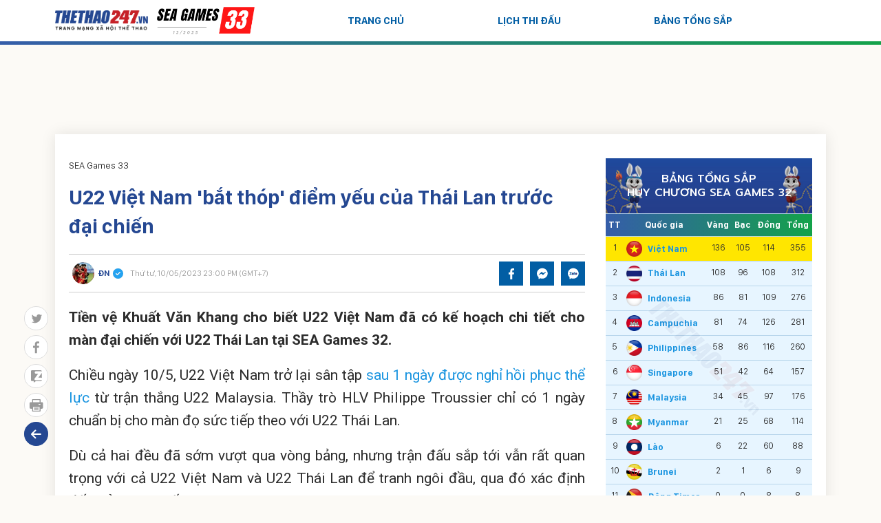

--- FILE ---
content_type: text/html; charset: utf-8;charset=utf-8
request_url: https://thethao247.vn/sea-games/405-u22-viet-nam-bat-thop-diem-yeu-cua-thai-lan-truoc-dai-chien-d286440.html
body_size: 205376
content:
<!doctype html>
<html lang="vi" xmlns="https://www.w3.org/1999/xhtml">
    <head>
        <meta charset="utf-8">
        <meta name="author" content="Thể thao 247" />
        <meta name="abstract" content="Trang tin thể thao bóng đá số hàng đầu Việt Nam" />
        <meta name="copyright" content="Copyright © 2025 by thethao247.vn" />
                    <meta name="robots" content="index,follow,noarchive,max-image-preview:large" />
            <meta name="Googlebot" content="index,follow" />
                <!-- <meta http-equiv="Cache-control" content="Public" /> -->
        <!-- <meta http-equiv="Expires" content="600" /> -->
        <meta http-equiv="X-UA-Compatible" content="requiresActiveX=true" />
        <meta http-equiv="Content-Type" content="text/html; charset=utf-8" />
        <meta http-equiv="content-language" content="vi" />
        <meta property="og:locale" content="vi_VN" />
        <meta property="og:site_name" content="Thể thao 247" />
        <meta property="og:type" content="article" />
        <!-- <meta http-equiv="refresh" content="1800" /> -->
        <link rel="canonical" href="https://thethao247.vn/sea-games/405-u22-viet-nam-bat-thop-diem-yeu-cua-thai-lan-truoc-dai-chien-d286440.html">
        <link rel="alternate" media="handheld" href="https://m.thethao247.vn/sea-games/405-u22-viet-nam-bat-thop-diem-yeu-cua-thai-lan-truoc-dai-chien-d286440.html" />
        <meta name="viewport" content="width=device-width, initial-scale=1.0">
        <meta name="theme-color" content="#254892">
        <link rel="shortcut icon" href="https://thethao247.vn/frontend/images/favicon.ico?v=10.1.46" type="image/x-icon">
        
<script>
	function insertHTMLtoELEMENT(html, dest, append=false){
	    if(!append) dest.innerHTML = '';
	    let container = document.createElement('div');
	    container.innerHTML = html;
	    let scripts = container.querySelectorAll('script');
	    let nodes = container.childNodes;
	    for( let i=0; i< nodes.length; i++) dest.appendChild( nodes[i].cloneNode(true) );
	    for( let i=0; i< scripts.length; i++){
	        let script = document.createElement('script');
	        script.type = scripts[i].type || 'text/javascript';
	        if( scripts[i].hasAttribute('src') ) script.src = scripts[i].src;
	        script.innerHTML = scripts[i].innerHTML;
	        document.head.appendChild(script);
	        document.head.removeChild(script);
	    }
	    return true;
	}
    document.addEventListener("DOMContentLoaded", function(){
        var is_mobile=0;
        if(/Android|webOS|iPhone|iPod|BlackBerry|BB10|IEMobile|Opera Mini/i.test(navigator.userAgent)){is_mobile=1;}
        if(/iPad|Tablet/i.test(navigator.userAgent)){is_mobile=1;}
        var xhr = new XMLHttpRequest();
        xhr.open("GET", '/api/getAds?is_mobile='+is_mobile+'&field=is_detail&news_id=286440&category_id=88&cmod=donotcache', true);
        xhr.onreadystatechange = function() {
            if (xhr.readyState === 4 && xhr.status === 200) {
                var response = JSON.parse(xhr.responseText);
                if(response){
                    Object.keys(response).forEach(function(k) {
                        var strSplit = k.split('|');
                        var ads_slug = strSplit[0];
                        var ads_device = strSplit[1];
                        var ads_position = document.querySelector('[id="'+ads_slug+'"][data-device="'+ads_device+'"]');
                        var value = response[k];
                        if (value && ads_position) {
                            insertHTMLtoELEMENT(value, ads_position);
                            // ads_position.classList.add('ad-label');
                        }
                        else if(ads_position) ads_position.remove();
                    });
                }
            }
        };
        xhr.send();
        var all_position;
        if(is_mobile === 1) all_position = document.querySelectorAll('[data-device="desktop"]');
        else all_position = document.querySelectorAll('[data-device="mobile"]');
        Array.prototype.forEach.call(all_position, function(el, i){
            el.remove();
        });
    });
</script>
<script>
window.onscroll = function() {
    var zoneAdsElements = document.querySelectorAll('div[id^="zone-ads-"]');
    for (var i = 0; i < zoneAdsElements.length; i++) {
        var adZoneElement = zoneAdsElements[i].querySelector('div[id^="ad-zone-"]');
        if (adZoneElement && adZoneElement.childElementCount === 0) {
            zoneAdsElements[i].style.display = 'none';
        } else {
            zoneAdsElements[i].style.display = '';
        }
    }
};
</script>










        	<title>U22 Việt Nam 'bắt thóp' điểm yếu của Thái Lan trước đại chiến</title>
<meta name="description" content="Tiền vệ Khuất Văn Khang cho biết U22 Việt Nam đã có kế hoạch chi tiết cho màn đại chiến với U22 Thái Lan tại SEA Games 32." />
<meta name="keywords" content="U22 Việt Nam, U22 Thái Lan, SEA Games 32" />
<meta name="news_keywords" content="U22 Việt Nam, U22 Thái Lan, SEA Games 32" />
<meta property="og:type" content="article" />
<meta property="og:title" content="U22 Việt Nam &#039;bắt thóp&#039; điểm yếu của Thái Lan trước đại chiến" />
<meta property="article:section" content="SEA Games 33" />
<meta property="og:url" content="https://thethao247.vn/sea-games/405-u22-viet-nam-bat-thop-diem-yeu-cua-thai-lan-truoc-dai-chien-d286440.html" />
<meta property="og:description" content="Tiền vệ Khuất Văn Khang cho biết U22 Việt Nam đã có kế hoạch chi tiết cho màn đại chiến với U22 Thái Lan tại SEA Games 32." />
<meta property="og:thumbnail" content="https://cdn-img.thethao247.vn/storage/files/nvhainam/2023/05/10/ac7y1884-1683721813-193231.jpg"/>
<meta property="og:image" content="https://cdn-img.thethao247.vn/storage/files/nvhainam/social-thumb/2023/05/10/ac7y1884-1683721813-193231.jpg"/>
<meta property="article:author" content="https://www.facebook.com/thethao247.vn" />
<meta property="article:tag" content="U22 Việt Nam, U22 Thái Lan, SEA Games 32" />
<meta property="article:publisher" content="https://www.facebook.com/thethao247.vn" />
<meta content="2023-05-10T19:30:00+07:00" itemprop="datePublished" name="pubdate"/>
<meta content="2023-05-10T23:00:00+07:00" itemprop="dateModified" name="lastmod"/>
<meta content="2023-05-10T19:30:00+07:00" property="article:published_time"/>
<link rel="alternate" type="application/rss+xml" href="https://thethao247.vn/sea-games-33-c88.rss" />
<script type="application/ld+json">
            [
                {
                    "@context": "https://schema.org",
                    "@type": "NewsArticle",
                    "mainEntityOfPage":{
                        "@type":"WebPage",
                        "@id":"https://thethao247.vn/sea-games/405-u22-viet-nam-bat-thop-diem-yeu-cua-thai-lan-truoc-dai-chien-d286440.html"
                    },
                    "headline": "U22 Việt Nam &#039;bắt thóp&#039; điểm yếu của Thái Lan trước đại chiến",
                    "description": "Tiền vệ Khuất Văn Khang cho biết U22 Việt Nam đã có kế hoạch chi tiết cho màn đại chiến với U22 Thái Lan tại SEA Games 32.",
                    "image": {
                        "@type": "ImageObject",
                        "url": "https://imgthumb-cdn.thethao247.vn/thumbamp/storage/files/nvhainam/2023/05/10/ac7y1884-1683721813-193231.jpg",
                        "width": "1200",
                        "height": "900"
                    },
                    "author": {
                        "@type": "Person",
                        "name": "ĐN"
                    },
                    "publisher": {
                        "@type": "Organization",
                        "name": "Thethao247",
                        "logo": {
                            "@type": "ImageObject",
                            "url": "https://cdn-img.thethao247.vn/storage/system/logo.png",
                            "width": "837",
                            "height": "413"
                        }
                    },
                    "datePublished": "2023-05-10T19:30:00+07:00",
                    "dateModified": "2023-05-10T23:00:00+07:00"
                },
                {
                    "@context": "https://schema.org/",
                    "@type": "BreadcrumbList",
                    "itemListElement": [
                        {
                            "@type": "ListItem", 
                            "position": 1, 
                            "name": "THỂ THAO 247", 
                            "item": "https://thethao247.vn/" 
                        },
                            {
                                "@type": "ListItem", 
                                "position": 2, 
                                "name": "SEA Games 33", 
                                "item": "https://thethao247.vn/sea-games" 
                            }
                    ]
                }
            ]
            </script>
            <script type="application/ld+json">
                {
                    "@context": "https://schema.org/",
                    "@type": "Person",
                    "name": "ĐN",
                    "url": "https://thethao247.vn/dinh-nam-u405",
                    "image": "https://cdn-img.thethao247.vn/resize_400x460//storage/files/user/2025/04/16/487982521_1237449307738008_1458341102871890836_n-67ff1ee274ba7.jpg",
                    "jobTitle": "Journalist",
                    "worksFor": {
                        "@type": "Organization",
                        "name": "Thethao247"
                    }  
                }
            </script>        <meta http-equiv="refresh" content="300"/>
<meta name="distribution" content="Global" />
<meta name="RATING" content="GENERAL" />
<meta name="MobileOptimized" content="width" />
<meta name="HandheldFriendly" content="true" />
<meta name="language" content="vietnamese" />
<meta content="news" itemprop="genre" name="medium"/>
<meta content="vi-VN" itemprop="inLanguage"/>
<meta name="geo.placename" content="Ha Noi, Viet Nam"/>
<meta name="geo.region" content="VN-HN"/>
<meta http-equiv="X-UA-Compatible" content="IE=100"/>
<meta property="fb:pages" content="570359226314633"/>
<meta property="fb:app_id" content="370320593357857"/>
<meta name='dmca-site-verification' content='S2dwNnVFNXJ4Ukp3QWhXT3J2UEM3Zz090' />
<meta name="zalo-platform-site-verification" content="M-QPBj78CnWDmkObsV1j7X3q_mByX2XVCJ0" />
<meta property="fb:pages" content="582225462186334" />
<meta name="revisit-after" content="1 days"/>
<meta name="geo.placename" content="Ha Noi, Viet Nam" />
<meta name="geo.region" content="VN-HN" />
<meta name="google" content="notranslate"/>
<meta name="apple-mobile-web-app-capable" content="yes"/>
<meta name="apple-mobile-web-app-title" content="Thethao247.vn"/>
<link rel="preconnect" href="https://www.googletagmanager.com"/>
<link rel="preconnect" href="https://www.google-analytics.com"/>
<link rel="preconnect" href="https://securepubads.g.doubleclick.net"/>
<link rel="preconnect" href="https://tpc.googlesyndication.com"/>
<link rel="preconnect" href="https://imgthumb-cdn.thethao247.vn"/>
<link rel="apple-touch-icon-precomposed" sizes="57x57" href="https://thethao247.vn/neo/logo/apple-touch-icon-57x57.png" />
<link rel="apple-touch-icon-precomposed" sizes="114x114" href="https://thethao247.vn/neo/logo/apple-touch-icon-114x114.png" />
<link rel="apple-touch-icon-precomposed" sizes="72x72" href="https://thethao247.vn/neo/logo/apple-touch-icon-72x72.png" />
<link rel="apple-touch-icon-precomposed" sizes="144x144" href="https://thethao247.vn/neo/logo/apple-touch-icon-144x144.png" />
<link rel="apple-touch-icon-precomposed" sizes="60x60" href="https://thethao247.vn/neo/logo/apple-touch-icon-60x60.png" />
<link rel="apple-touch-icon-precomposed" sizes="120x120" href="https://thethao247.vn/neo/logo/apple-touch-icon-120x120.png" />
<link rel="apple-touch-icon-precomposed" sizes="76x76" href="https://thethao247.vn/neo/logo/apple-touch-icon-76x76.png" />
<link rel="apple-touch-icon-precomposed" sizes="152x152" href="https://thethao247.vn/neo/logo/apple-touch-icon-152x152.png" />
<link rel="icon" type="image/png" href="https://thethao247.vn/neo/logo/favicon-196x196.png" sizes="196x196" />
<link rel="icon" type="image/png" href="https://thethao247.vn/neo/logo/favicon-96x96.png" sizes="96x96" />
<link rel="icon" type="image/png" href="https://thethao247.vn/neo/logo/favicon-32x32.png" sizes="32x32" />
<link rel="icon" type="image/png" href="https://thethao247.vn/neo/logo/favicon-16x16.png" sizes="16x16" />
<link rel="icon" type="image/png" href="https://thethao247.vn/neo/logo/favicon-128.png" sizes="128x128" />
<meta name="application-name" content="THỂ THAO 247 - Đọc báo bóng đá, tin thể thao 24h" />
<meta name="msapplication-TileColor" content="#fcfaf6" />
<meta name="msapplication-TileImage" content="https://thethao247.vn/neo/logo/mstile-144x144.png" />
<meta name="msapplication-square70x70logo" content="https://thethao247.vn/neo/logo/mstile-70x70.png" />
<meta name="msapplication-square150x150logo" content="https://thethao247.vn/neo/logo/mstile-150x150.png" />
<meta name="msapplication-wide310x150logo" content="https://thethao247.vn/neo/logo/mstile-310x150.png" />
<meta name="msapplication-square310x310logo" content="https://thethao247.vn/neo/logo/mstile-310x310.png" /> 

<!-- GOOGLE SEARCH META GOOGLE SEARCH STRUCTURED DATA FOR ARTICLE & GOOGLE BREADCRUMB STRUCTURED DATA-->
 <!-- END GOOGLE SEARCH META GOOGLE SEARCH STRUCTURED DATA FOR ARTICLE && GOOGLE BREADCRUMB STRUCTURED DATA-->


<script>
  window.teads_analytics = window.teads_analytics || {};
  window.teads_analytics.analytics_tag_id = "PUB_12630";
  window.teads_analytics.share = window.teads_analytics.share || function() {
    ;(window.teads_analytics.shared_data = window.teads_analytics.shared_data || []).push(arguments)
  };
</script>
<script async src="https://a.teads.tv/analytics/tag.js"></script>
<style>body{background: #fcfaf6}.as{width: 100%}</style>

<script type="text/javascript">
window.AviviD = window.AviviD || {settings:{},status:{}}; AviviD.web_id = "thethao247"; AviviD.category_id = "20230419000002"; AviviD.tracking_platform = 'likr'; (function(w,d,s,l,i){w[l]=w[l]||[];w[l].push({'gtm.start': new Date().getTime(),event:'gtm.js'});var f=d.getElementsByTagName(s)[0], j=d.createElement(s),dl=l!='dataLayer'?'&l='+l:'';j.async=true;j.src= 'https://www.googletagmanager.com/gtm.js?id='+i+dl+'&timestamp='+new Date().getTime();f.parentNode.insertBefore(j,f); })(window,document,'script','dataLayer','GTM-W9F4QDN'); (function(w,d,s,l,i){w[l]=w[l]||[];w[l].push({'gtm.start': new Date().getTime(),event:'gtm.js'});var f=d.getElementsByTagName(s)[0], j=d.createElement(s),dl=l!='dataLayer'?'&l='+l:'';j.async=true;j.src= 'https://www.googletagmanager.com/gtm.js?id='+i+dl+'&timestamp='+new Date().getTime();f.parentNode.insertBefore(j,f); })(window,document,'script','dataLayer','GTM-MKB8VFG');
</script>
                <!-- ADS ASYNC -->
    <!-- Code Cắm header -->
    <script async src="https://static.amcdn.vn/tka/cdn.js" type="text/javascript"></script>
    <script>
        var arfAsync = arfAsync || [];
    </script>
    <script id="arf-core-js" onerror="window.arferrorload=true;" src="//media1.admicro.vn/cms/Arf.min.js" async></script>
                
            <!-- Geniee Wrapper Head Tag -->
            <script>
                window.gnshbrequest = window.gnshbrequest || {cmd:[]};
                window.gnshbrequest.cmd.push(function(){
                    window.gnshbrequest.forceInternalRequest();
                });
            </script>
            <script async src="https://securepubads.g.doubleclick.net/tag/js/gpt.js"></script>
            <script async src="https://cpt.geniee.jp/hb/v1/222652/2809/wrapper.min.js"></script>
            <!-- /Geniee Wrapper Head Tag -->
                    <link rel="preconnect" href="https://fonts.gstatic.com">
        <link href="https://fonts.googleapis.com/css2?family=Prompt:wght@400;500;600;700;800&display=swap" rel="stylesheet">
        <link rel="stylesheet" type="text/css" href="https://thethao247.vn/frontend/events/sea-games/css/fonts/fonts-style.css?v=10.1.46" media="all">
        <link href="https://fonts.googleapis.com/css?family=Montserrat:400,800|Noto+Serif:400,400i,700,700i|Roboto:400,700&display=swap&subset=vietnamese" rel="stylesheet">
        <link href="https://thethao247.vn/base/base.dev.css?v=10.1.46?v=1" rel="stylesheet">
        <link rel="stylesheet" type="text/css" href="https://thethao247.vn/frontend/events/sea-games/css/slick-theme.css?v=10.1.46" media="all">
        <link rel="stylesheet" type="text/css" href="https://thethao247.vn/frontend/events/sea-games/css/main.css?v=10.1.46?v=8" media="all">
        <!-- <link rel="stylesheet" type="text/css" href="https://thethao247.vn/frontend/events/sea-games/css/custom.css?v=10.1.46" media="all"> -->
        <style>
            .detail_article .breadcrumb_bottom{display: flex;align-items: center;line-height: 1.3;}
        </style>
        	<link rel="stylesheet" href="https://thethao247.vn/frontend/plugins/baguetteBox/baguetteBox.min.css">
    <link rel="stylesheet" href="/frontend/css/event_general_detail.css?v=1">
	<style>
		.content_detail {
			font-family: 'Roboto', Arial, Helvetica, sans-serif;
		}
		.content_detail h1,
		.content_detail h2,
		.content_detail h3,
		.content_detail h4,
		.content_detail h5,
		.content_detail h6 {
			font-size: 21px;
			line-height: 1.5;
			margin-bottom: 15px;
		}
		.content_detail img {
			height: auto;
		}
		.content_detail a.rate-link {
		    background: transparent url(https://cdn-img.thethao247.vn/frontend/images/arr-next-up.png) no-repeat scroll 5px 6px;
		    color: #004370 !important;
		    background-size: 14px;
		    font-weight: bold;
		    padding-left: 32px;
		    font-family: 'Times New Roman';
		    text-decoration: none;
		    font-size: 19px !important;
		    line-height: 1.5 !important;
		    margin: 20px 0 25px !important;
		    display: block !important;
		}
		.content_detail .explus_related_1404022217 > div:first-child,
		.txt_content .explus_related_1404022217 > div:first-child {
		  padding: 7px 10px;
		  background: #fff;
		  color: #254892;
		}

		.content_detail .explus_related_1404022217 > div:first-child .explus_related_1404022217_letter,
		.txt_content .explus_related_1404022217 > div:first-child .explus_related_1404022217_letter {
		  font-size: 18px;
		  line-height: 1.35;
		  padding: 0;
		  font-weight: 700;
		  text-transform: uppercase;
		}

		.content_detail .explus_related_1404022217_title,
		.txt_content .explus_related_1404022217_title {
		  text-decoration: none;
		  font-size: .95em;
		  line-height: 1.6;
		  margin: 5px 0 15px;
		  text-align: left;
		  font-weight: 500;
		  color: #264992;
		}

		.content_detail a.explus_related_1404022217_photo,
		.txt_content a.explus_related_1404022217_photo {
		  width: 87px;
		}

		.content_detail .explus_related_1404022217_left,
		.txt_content .explus_related_1404022217_left {
			float: left;
			width: 300px;
			margin-right: 15px;
			-webkit-box-orient: vertical;
			-webkit-box-direction: normal;
			-ms-flex-direction: column;
			flex-direction: column;
		}

		.content_detail .explus_related_1404022217_left .explus_related_1404022217_item,
		.txt_content .explus_related_1404022217_left .explus_related_1404022217_item {
			display: -webkit-box;
			display: -ms-flexbox;
			display: flex;
			padding: 12px 10px;
			border-bottom: 1px solid #ddd;
		}

		.content_detail .explus_related_1404022217_left .explus_related_1404022217_item .explus_related_1404022217_title,
		.txt_content .explus_related_1404022217_left .explus_related_1404022217_item .explus_related_1404022217_title {
			font-size: 14px;
			line-height: 1.35;
			margin: 0;
			font-weight: 500;
			color: #333;
			-webkit-box-flex: 1;
			flex: 1 0 0;
			-ms-flex: 1 0 0;
			-webkit-flex: 1 0 0;
			padding-left: 10px;
		}

		.content_detail .explus_related_1404022217_left .explus_related_1404022217_item:last-child,
		.txt_content .explus_related_1404022217_left .explus_related_1404022217_item:last-child {
	  		border-bottom: 0;
		}

		.content_detail .explus_related_1404022217_right,
		.txt_content .explus_related_1404022217_right {
			float: right;
			width: 300px;
			margin-left: 15px;
			-webkit-box-orient: vertical;
			-webkit-box-direction: normal;
			-ms-flex-direction: column;
			flex-direction: column;
		}

		.content_detail .explus_related_1404022217_right .explus_related_1404022217_item,
		.txt_content .explus_related_1404022217_right .explus_related_1404022217_item {
			display: -webkit-box;
			display: -ms-flexbox;
			display: flex;
			padding: 12px 10px;
			border-bottom: 1px solid #ddd;
		}

		.content_detail .explus_related_1404022217_right .explus_related_1404022217_item .explus_related_1404022217_title,
		.txt_content .explus_related_1404022217_right .explus_related_1404022217_item .explus_related_1404022217_title {
			font-size: 14px;
			line-height: 1.35;
			margin: 0;
			font-weight: 500;
			color: #333;
			-webkit-box-flex: 1;
			flex: 1 0 0;
			-ms-flex: 1 0 0;
			-webkit-flex: 1 0 0;
			padding-left: 10px;
		}

		.content_detail .explus_related_1404022217_right .explus_related_1404022217_item:last-child,
		.txt_content .explus_related_1404022217_right .explus_related_1404022217_item:last-child {
	  		border-bottom: 0;
		}

		.content_detail .explus_related_1404022217_bottom,
		.txt_content .explus_related_1404022217_bottom {
			margin-top: 45px;
			background-color: #fff;
			border: 0;
			border-top: 3px solid red;
			padding-top: 10px;
			-webkit-box-pack: justify;
			-ms-flex-pack: justify;
			justify-content: space-between;
		}

		.content_detail .explus_related_1404022217_bottom > div:first-child,
		.txt_content .explus_related_1404022217_bottom > div:first-child {
			position: absolute;
			top: -45px;
			padding: 7px 10px 7px 0;
			background: #fff;
			color: #254892;
		}

		.content_detail .explus_related_1404022217_bottom > div:first-child .explus_related_1404022217_letter,
		.txt_content .explus_related_1404022217_bottom > div:first-child .explus_related_1404022217_letter {
			font-size: 18px;
			line-height: 1.35;
			padding: 0;
			font-weight: 700;
			text-transform: uppercase;
		}

		.content_detail .explus_related_1404022217_bottom .explus_related_1404022217_item,
		.txt_content .explus_related_1404022217_bottom .explus_related_1404022217_item {
			-webkit-box-flex: 0;
			-ms-flex: 0 23.5%;
			flex: 0 23.5%;
			overflow: hidden;
			border: none;
			padding: 0;
		}

		.content_detail .explus_related_1404022217_bottom .explus_related_1404022217_item .explus_related_1404022217_title,
		.txt_content .explus_related_1404022217_bottom .explus_related_1404022217_item .explus_related_1404022217_title {
			padding: 10px 0;
			display: block !important;
			margin-bottom: 0;
		}

		.content_detail .explus_related_1404022217_bottom .explus_related_1404022217_item_last,
		.txt_content .explus_related_1404022217_bottom .explus_related_1404022217_item_last {
			margin-right: 0;
		}

		.content_detail .explus_related_1404022217_bottom.three .explus_related_1404022217_item,
		.txt_content .explus_related_1404022217_bottom.three .explus_related_1404022217_item {
			width: 32.0%;
		}

		.content_detail .explus_related_1404022217_photo img,
		.txt_content .explus_related_1404022217_photo img {
			max-width: 100%;
			height: auto;
		}
		.content_detail table, .content_detail td, .content_detail th {
			border: 1px solid black;
			padding: 5px;
		}

		.content_detail table, .content_detail table * {
		    vertical-align: middle;
		}
		.content_detail table {
		    width: 100% !important;
		    border-collapse: collapse;
		    margin-bottom: 15px;
		    font-size: 16px;
		    line-height: 1.9;
		}
		.box_autoload{
			background: #254892 url(https://cdn-img.thethao247.vn/frontend/images/bg-min.svg) right -570px no-repeat;
		    color: #fff;
		    font-size: 14px!important;
		    padding: 10px;
		}
		.box_autoload span b{
			font-size: 16px;
			font-weight: 700;
		}
		.flex-1 {
			max-width: 615px;
		}
		.table-responsive-247{
			width: 100%;
		}
		@media screen and (max-width: 768px) {
			.content_detail .explus_related_1404022217_right, .txt_content .explus_related_1404022217_right,
			.content_detail .explus_related_1404022217_left, .txt_content .explus_related_1404022217_left{
				width: 100%;
			}
			.content_detail figure {
			    margin: 0 -15px 15px;
			}
			.content_detail .exp_tbllive figure {
			    margin: 0 0 15px;
			}
		}
		@media screen and (max-width: 900px) {
			.flex-1 {
				max-width: 100%;
			}

			.table-responsive-247{
				/* width: auto; */
	         	overflow-x: auto;
		    }
		}
		.txt_content table,.txt_content table *{
			vertical-align: middle
		}
		.detail_article #content_detail figure figcaption:empty{
			display: none!important;
		}
		.detail_article #content_detail figure img{
			margin: 0 auto;
		}
	</style>
        <!-- Google tag (gtag.js) -->
<script async src="https://www.googletagmanager.com/gtag/js?id=G-4HT68MFTD4"></script>
<script>
  window.dataLayer = window.dataLayer || [];
  function gtag(){dataLayer.push(arguments);}
  gtag('js', new Date());

  gtag('config', 'G-4HT68MFTD4');
</script>
<!-- Google tag (gtag.js) -->
<script async src="https://www.googletagmanager.com/gtag/js?id=G-Y922G2PQ1P"></script>
<script>
  window.dataLayer = window.dataLayer || [];
  function gtag(){dataLayer.push(arguments);}
  gtag('js', new Date());

  gtag('config', 'G-Y922G2PQ1P');
</script>
<meta property="fb:pages" content="115573310272854" />
<script>
(function deviceFunc() { 
	let USER_AGENT = window.navigator && window.navigator.userAgent || "",
	IS_MOBILE = /Android|webOS|iPhone|iPod|iPad|BlackBerry|Windows Phone|IEMobile|Mobile Safari|Opera Mini/i.test(USER_AGENT);
	// console.log('Mobile is: '+IS_MOBILE);
	let url = new URL(window.location.href);
	let device = url.searchParams.get("device");
	if (IS_MOBILE && window.location.hostname != 'm.thethao247.vn') { //&& (!device || device != 'mobile')
		let params = new URLSearchParams(window.location.search);
		// params.append('device', 'mobile');
		// console.log(1);
		window.location = 'https://m.thethao247.vn' + window.location.pathname + (params.toString() ? '?'+params.toString() : '');
	} else if (!IS_MOBILE && window.location.hostname != 'thethao247.vn') { // && device == 'mobile'
		// if(window.location.search){
			let params = new URLSearchParams(window.location.search);
			// params.delete('device');
			// console.log(2);
			window.location = 'https://thethao247.vn' + window.location.pathname + (params.toString() ? '?'+params.toString() : '');
		// }
	}
})();
</script>

            <!-- Google tag (gtag.js) -->
<script async src="https://www.googletagmanager.com/gtag/js?id=G-F6REMTHH0G"></script>
<script>
  window.dataLayer = window.dataLayer || [];
  function gtag(){dataLayer.push(arguments);}
  gtag('js', new Date());

  gtag('config', 'G-F6REMTHH0G');
</script>
            <script async src="https://www.googletagmanager.com/gtag/js?id=G-R12FZF6L5V"></script>
<script>
  window.dataLayer = window.dataLayer || [];
  function gtag(){dataLayer.push(arguments);}
  gtag('js', new Date());

  gtag('config', 'G-R12FZF6L5V');
</script>
        	                
    </head>
    <body class="ads_full_bg">
        <style>
#gtx-trans, .block_signature{
display:none!important;
}
.container.bg-white.p-15 .d-flex > .google-auto-placed:first-child, 
.main-content > main > .google-auto-placed:first-child, .container.text-center.mt20 .google-auto-placed:first-child, .main_content .block_white .google-auto-placed:first-child {
    display: none;
}
#grey{
-webkit-filter: grayscale(100%);
    -moz-filter: grayscale(100%);
    filter: grayscale(100%);
z-index: 99999;
}
</style>        <header class="header_main block_mb">
            <div class="fixed_menu_mobile">
                <div class="container d-flex align-items-center">
                    <div style="display: flex; width: 100%; align-items: center;">
                    <div class="top-header d-flex align-items-center">
                        <a href="/"><span><img style="height: 35px !important;" src="https://cdn-img.thethao247.vn/frontend/images/logo-mxh-event.png" height="35"></span></a>
                                                    <a href="/sea-games">
                                <img src="https://cdn-img.thethao247.vn/storage/system/logo-Seagames1761017019.png" class="logo-seagame ml15" style="height: 40px !important;">
                            </a>
                                            </div>
                    <div class="search_main ml-auto">
                        <div class="list_tag_top_head d-flex align-items-center mr-auto"> 
                            <a href="https://www.facebook.com/thethao247.vn" class="icon_social_head" target="_blank" rel="nofollow noopener" title="Facebook Thể Thao 247">
                                <svg width="8" height="16" viewBox="0 0 8 16" fill="none" xmlns="https://www.w3.org/2000/svg">
                                    <path d="M5.19107 15.9897V8.70103H7.54342L7.90074 5.85567H5.19107V4.04124C5.19107 3.21649 5.40943 2.65979 6.55087 2.65979H8V0.113402C7.74194 0.0824742 6.88834 0 5.88586 0C3.79156 0 2.36228 1.3299 2.36228 3.76289V5.85567H0V8.70103H2.36228V16H5.19107V15.9897Z"></path>
                                </svg>
                            </a> 
                            <a href="https://twitter.com/thethao247vn" class="icon_social_head" target="_blank" rel="nofollow noopener" title="Twitter Thể Thao 247">
                                <svg width="16" height="16" viewBox="0 0 16 12" fill="none" xmlns="https://www.w3.org/2000/svg">
                                    <path d="M16 1.41889C15.4062 1.66114 14.7719 1.81975 14.1094 1.89762C14.7906 1.52271 15.3094 0.934391 15.5531 0.224946C14.9188 0.573901 14.2188 0.819034 13.4719 0.957462C12.8719 0.366258 12.0125 0 11.0781 0C9.2625 0 7.8 1.36121 7.8 3.02812C7.8 3.26748 7.82188 3.4982 7.875 3.71738C5.14687 3.59625 2.73438 2.38789 1.1125 0.550829C0.828125 1.0036 0.6625 1.52271 0.6625 2.08219C0.6625 3.13194 1.24688 4.06056 2.11875 4.59697C1.59063 4.58832 1.075 4.44701 0.6375 4.22495C0.6375 4.2336 0.6375 4.24513 0.6375 4.25955C0.6375 5.73035 1.775 6.95314 3.26562 7.23288C3 7.29921 2.70625 7.33381 2.40625 7.33381C2.19688 7.33381 1.98438 7.32228 1.78437 7.2819C2.20937 8.48162 3.41562 9.36121 4.85 9.39005C3.73438 10.1947 2.31562 10.682 0.784375 10.682C0.515625 10.682 0.25625 10.6705 0 10.6417C1.45312 11.5068 3.175 12 5.03125 12C11.0688 12 14.3687 7.38572 14.3687 3.38572C14.3687 3.25306 14.3625 3.12329 14.3562 2.99351C15.0062 2.56669 15.5531 2.03316 16 1.41889Z"></path>
                                </svg>
                            </a> 
                            <a href="/YOUTUBE" target="_blank" class="icon_social_head" rel="nofollow noopener" title="Youtube Thể Thao 247">
                                <svg width="16" height="16" viewBox="0 0 16 10" fill="none" xmlns="https://www.w3.org/2000/svg">
                                    <path d="M14.6904 1.56355C14.5168 0.95153 14.01 0.469064 13.3672 0.303775C12.1943 0 7.50001 0 7.50001 0C7.50001 0 2.80576 0 1.63044 0.29484C0.999376 0.46013 0.48092 0.953764 0.30732 1.56578C0 2.6826 0 4.99888 0 4.99888C0 4.99888 0 7.32857 0.309666 8.43422C0.483266 9.04624 0.989992 9.5287 1.63278 9.69399C2.81983 10 7.50236 10 7.50236 10C7.50236 10 12.1966 10 13.3719 9.70516C14.0147 9.53987 14.5214 9.0574 14.695 8.44539C15.0047 7.32857 15.0047 5.01005 15.0047 5.01005C15.0047 5.01005 15.0117 2.6826 14.6904 1.56355ZM6.00564 7.14094V2.85906L9.9093 5.00112L6.00564 7.14094Z"></path>
                                </svg>
                            </a> 
                        </div>
                        <div class="button_menu_mb block_mb"> <span></span> <span></span> <span></span> <span></span> </div>
                        <div class="none_mb"> </div>
                    </div>
                </div>
                <div class="menu_mobile">
                <footer class="footer_main">
                    <div class="footer_bottom d-flex">
                        <div class="content_footer">
                            <div class="box_search_mb mb20">
                                <form action="">
                                    <input type="text" name="q" class="txt_search_mb" placeholder="Tìm kiếm">
                                    <button class="btn_search_mb"><img src="https://thethao247.vn/frontend/events/euro/img/research_mb.svg?v=10.1.46"> </button>
                                </form>
                            </div>
                            <p><a href="/sea-games" class="fbold text-uppercase">Trang chủ</a> </p>
                            <!-- <p><a href="/sea-games/tin-tuc" class="fbold text-uppercase"> Tin tức </a></p> -->
                            <p><a href="/sea-games/lich-thi-dau" class="fbold text-uppercase">Lịch thi đấu</a> </p>
                            <!-- <p><a href="/sea-games/bang-xep-hang" class="fbold text-uppercase">Bảng xếp hạng</a> </p> -->
<!--                            <p><a href="/sea-games/bong-da" class="fbold text-uppercase">Bóng đá</a> </p>-->
<!--                            <p><a href="/sea-games/mon-khac" class="fbold text-uppercase">Môn khác</a> </p>-->
                            <p><a href="/sea-games/bang-tong-sap" class="fbold text-uppercase">Bảng tổng sắp</a> </p>
                            <p><a href="/sea-games/truc-tiep" class="fbold text-uppercase">Trực tiếp</a> </p>
                            <p><a href="/sea-games/video" class="fbold text-uppercase">Video</a></p>
                        </div>
                    </div>

                     <div class="footer_top">
                        <div class="container d-flex mb20">
                            <div class="m-auto">
                                <div class="share_bottom d-flex align-items-center ml-auto"> 
                                    <a href="https://www.facebook.com/thethao247.vn" target="_blank" rel="nofollow noopener" title="Facebook Thể Thao 247">
                                        <svg width="8" height="16" viewBox="0 0 8 16" fill="none" xmlns="https://www.w3.org/2000/svg">
                                            <path d="M5.19107 15.9897V8.70103H7.54342L7.90074 5.85567H5.19107V4.04124C5.19107 3.21649 5.40943 2.65979 6.55087 2.65979H8V0.113402C7.74194 0.0824742 6.88834 0 5.88586 0C3.79156 0 2.36228 1.3299 2.36228 3.76289V5.85567H0V8.70103H2.36228V16H5.19107V15.9897Z"></path>
                                        </svg>
                                    </a> 
                                    <a href="https://twitter.com/thethao247vn" target="_blank" rel="nofollow noopener" title="Twitter Thể Thao 247">
                                        <svg width="16" height="16" viewBox="0 0 16 12" fill="none" xmlns="https://www.w3.org/2000/svg">
                                            <path d="M16 1.41889C15.4062 1.66114 14.7719 1.81975 14.1094 1.89762C14.7906 1.52271 15.3094 0.934391 15.5531 0.224946C14.9188 0.573901 14.2188 0.819034 13.4719 0.957462C12.8719 0.366258 12.0125 0 11.0781 0C9.2625 0 7.8 1.36121 7.8 3.02812C7.8 3.26748 7.82188 3.4982 7.875 3.71738C5.14687 3.59625 2.73438 2.38789 1.1125 0.550829C0.828125 1.0036 0.6625 1.52271 0.6625 2.08219C0.6625 3.13194 1.24688 4.06056 2.11875 4.59697C1.59063 4.58832 1.075 4.44701 0.6375 4.22495C0.6375 4.2336 0.6375 4.24513 0.6375 4.25955C0.6375 5.73035 1.775 6.95314 3.26562 7.23288C3 7.29921 2.70625 7.33381 2.40625 7.33381C2.19688 7.33381 1.98438 7.32228 1.78437 7.2819C2.20937 8.48162 3.41562 9.36121 4.85 9.39005C3.73438 10.1947 2.31562 10.682 0.784375 10.682C0.515625 10.682 0.25625 10.6705 0 10.6417C1.45312 11.5068 3.175 12 5.03125 12C11.0688 12 14.3687 7.38572 14.3687 3.38572C14.3687 3.25306 14.3625 3.12329 14.3562 2.99351C15.0062 2.56669 15.5531 2.03316 16 1.41889Z"></path>
                                        </svg>
                                    </a> 
                                    <a href="/YOUTUBE" target="_blank" rel="nofollow noopener" title="Youtube Thể Thao 247">
                                        <svg width="16" height="16" viewBox="0 0 16 10" fill="none" xmlns="https://www.w3.org/2000/svg">
                                            <path d="M14.6904 1.56355C14.5168 0.95153 14.01 0.469064 13.3672 0.303775C12.1943 0 7.50001 0 7.50001 0C7.50001 0 2.80576 0 1.63044 0.29484C0.999376 0.46013 0.48092 0.953764 0.30732 1.56578C0 2.6826 0 4.99888 0 4.99888C0 4.99888 0 7.32857 0.309666 8.43422C0.483266 9.04624 0.989992 9.5287 1.63278 9.69399C2.81983 10 7.50236 10 7.50236 10C7.50236 10 12.1966 10 13.3719 9.70516C14.0147 9.53987 14.5214 9.0574 14.695 8.44539C15.0047 7.32857 15.0047 5.01005 15.0047 5.01005C15.0047 5.01005 15.0117 2.6826 14.6904 1.56355ZM6.00564 7.14094V2.85906L9.9093 5.00112L6.00564 7.14094Z"></path>
                                        </svg>
                                    </a> 
                                </div>
                            </div>
                        </div>
                    </div>

                   
                </footer>
                </div>
            </div>
        </header>

        <div class="bg_head_wc">
        <div class="fix_scroll">
            <header class="menu_main bg_line_wc fixed-header">
            <div class="show_menu_main">
                <div class="container">
                <nav class="">
                    <ul class="list_menu_main d-flex align-items-center">
                    <li>
                        <a href="/"><img src="https://cdn-img.thethao247.vn/frontend/images/logo-mxh-event.png" height="30" class="mr10"></a>
                                                    <a href="/sea-games">
                                <img src="https://cdn-img.thethao247.vn/storage/system/logo-Seagames1761017019.png" height="40">
                            </a>
                                            </li>
                    <li class="item_list_menu_main">
                        <a href="/sea-games" class="">
                            Trang chủ
                        </a> 
                    </li>
                    <li class="item_list_menu_main">
                        <a href="/sea-games/lich-thi-dau" class="">
                            Lịch thi đấu
                        </a> 
                    </li>
<!--                    <li class="item_list_menu_main">-->
<!--                        <a href="/sea-games/bong-da" class="--><!--">-->
<!--                            Bóng đá-->
<!--                        </a> -->
<!--                    </li>-->
<!--                    <li class="item_list_menu_main">-->
<!--                        <a href="/sea-games/mon-khac" class="--><!--">-->
<!--                            Môn khác-->
<!--                        </a> -->
<!--                    </li>-->
                    <li class="item_list_menu_main">
                        <a href="/sea-games/bang-tong-sap" class="">
                            Bảng tổng sắp
                        </a> 
                    </li>
<!--                    <li class="item_list_menu_main">-->
<!--                        <a href="/sea-games/truc-tiep" class="--><!--">-->
<!--                            Trực tiếp-->
<!--                        </a> -->
<!--                    </li>-->
<!--                    <li class="item_list_menu_main">-->
<!--                        <a href="/sea-games/video" class="--><!--">-->
<!--                            Video-->
<!--                        </a> -->
<!--                    </li>-->
                    <li>
                        <div class="login-box"></div>
                                            </li>
                    </ul>
                </nav>
                </div>
            </div>
            </header>
        </div>
        </div>
        <div class="main_ads_bg">
            <style>
                .login_main span { font-weight: 600 };
                @media screen and (max-width:1140px) {.ltd_bottom_menu .container{margin: 0 15px}}
                @media screen and (max-width:991px) {
                    .item_ltd_bottom_menu{width: calc( 100%/5 - 10px);}
                
                    .item_ltd_bottom_menu:nth-child(6),.item_ltd_bottom_menu:nth-child(7),.item_ltd_bottom_menu:nth-child(8){display: none}
                    .item_ltd_bottom_menu:nth-child(5){border: none}
                    .ltd_bottom_menu .none_mb{display: none !important}
                    .ltd_team{display: block}
                    .ltd_bottom_menu .d-flex{flex-direction: row}
                    .ltd_bottom_menu{margin-top: 0;padding: 0;}
                    .ltd_bottom_menu .container {margin: 0 0;border: none; border-bottom: 1px solid #ddd;border-radius: 0}
                }
                @media screen and (max-width:768px) {
                    .item_ltd_bottom_menu{width: calc( 100%/4 - 10px);}
                    .item_ltd_bottom_menu:nth-child(4){border: none}
                    .item_ltd_bottom_menu:nth-child(5){display: none}
                }
                @media screen and (max-width:580px) {
                    .item_ltd_bottom_menu{width: calc( 100%/3 - 10px);}
                    .item_ltd_bottom_menu:nth-child(3){border: none}
                    .item_ltd_bottom_menu:nth-child(4){display: none}
                }
                .main_ads_bg{
                    position: fixed;
                    width: 100%;
                    top: 0px;
                    border: 0px;
                    overflow: hidden;
                    z-index: 1;
                }
                .show_main_ads_bg {
                    position: relative;
                    width: 1180px;
                    height: 2000px;
                    margin: 0 auto;
                    padding: 30px;
                    max-width: 1180px!important;
                }
                .ads_full_bg .header_main{z-index: 3}
                .ads_full_bg .container {z-index: 1;position: relative}
                .z3{z-index: 3;position: relative}
                .Fleft_ads{left: -158px; top: 80px; position: absolute; width: 180px;display: flex; justify-content: end;}
                .Fright_ads{right: -164px; top: 80px; position: absolute; width: 180px;}
                .bg_head_euro{
                    background: url(https://thethao247.vn/frontend/events/euro/img/bg_main.jpg) top center no-repeat;
                    background-size: 100% 190px;
                    position: relative;
                    z-index: 2;
                    padding: 0 0 0 0;
                }
                .ads_full_bg .footer_main{background: #fff;position: relative;z-index: 3}
                #box_next_up .content .thumb{
                    height: 57px;
                }
            </style>
                            <div class="show_main_ads_bg" style="display: none;">
                    <div class="Fleft_ads">
                        <div as-id="7" code-id="96" ><div class="banner-float-left"></div></div>                    </div>
                    <div class="Fright_ads">
                        <div as-id="10" code-id="76" ><div class="banner-float-right"></div></div>                    </div>
                </div>
                    </div>
        <main class="main_content">
            
                                        <div class="container text-center" >
                                    </div>
                                        <div class="container text-center" >
                    <div as-id="1" area-id="30" code-id="248"><ins class="3b35b82f" data-key="e26a3777bfabcca3dc09569f7bfe0afd"></ins>
<div style="text-align: center">
<script async src="https://aj1047.online/194c03ba.js"></script>
<script async src="https://pagead2.googlesyndication.com/pagead/js/adsbygoogle.js?client=ca-pub-6032475804566844"
     crossorigin="anonymous"></script>
<!-- PC TONG - THETHAO247 -->
<ins class="adsbygoogle"
     style="display:inline-block;width:728px;height:90px"
     data-ad-client="ca-pub-6032475804566844"
     data-ad-slot="1524731786"></ins>
<script>
     (adsbygoogle = window.adsbygoogle || []).push({});
</script>
</div></div>                </div>
                                        <div class="container text-center" >
                                    </div>
                        <div as-id="35" code-id="254" ><ins class="3b35b82f" data-key="487b07c502713447c0215748ce6e5eaf"></ins>
<script async src="https://aj1047.online/194c03ba.js"></script></div>                        <div class="container mt20 shadow_main">
    <div class="block_white">
      	<section class="d-flex">
            <div class="col740 mr30">
	          	<div class="mb20">
	              	<div class="breadcrumb mb-15 mt15">
													<a href="https://thethao247.vn/sea-games">SEA Games 33</a>
											</div>
	                <div class="title-detail">
	                		                	<h1 id="title_detail">
	                		U22 Việt Nam 'bắt thóp' điểm yếu của Thái Lan trước đại chiến						</h1>
						
	                </div>
                    <div class="author-share-top cl99 fs12 d-flex align-items-center mt20 mb20">
    <div class="mr-auto d-flex align-items-center">
        <a href="/dinh-nam-u405" class="post-time" style="float: right; /*background: #eff7ff;*/ padding: 5px 10px 5px 5px; border-radius: 8px; display: flex; align-items: center;">
            <img src="https://cdn-img.thethao247.vn/resize_60x60//storage/files/user/2025/04/16/487982521_1237449307738008_1458341102871890836_n-67ff1ee274ba7.jpg" width="32" height="32" style="border-radius: 32px; margin-right: 5px;" alt="ĐN" />
            <strong style="color: #254892;">ĐN</strong>
            <svg xmlns="https://www.w3.org/2000/svg" viewBox="0 0 512 512" style="width: 15px;margin-left: 5px;"><path d="M256 512A256 256 0 1 0 256 0a256 256 0 1 0 0 512zM369 209L241 337c-9.4 9.4-24.6 9.4-33.9 0l-64-64c-9.4-9.4-9.4-24.6 0-33.9s24.6-9.4 33.9 0l47 47L335 175c9.4-9.4 24.6-9.4 33.9 0s9.4 24.6 0 33.9z" style="fill: #24a3f1; stroke: black; stroke-width: 2px;"></path></svg>
        </a>
                    <div>Thứ tư, 10/05/2023 23:00 PM (GMT+7)</div>
            </div>
    <div class="ml-auto">
        <div class="share_bottom d-flex align-items-center ml-auto">
                <a href="#" class="btnShareFB" rel="nofollow noopener"  title="Chia sẻ Facebook">
                    <svg width="8" height="16" viewBox="0 0 8 16" fill="none" xmlns="https://www.w3.org/2000/svg">
                        <path d="M5.19107 15.9897V8.70103H7.54342L7.90074 5.85567H5.19107V4.04124C5.19107 3.21649 5.40943 2.65979 6.55087 2.65979H8V0.113402C7.74194 0.0824742 6.88834 0 5.88586 0C3.79156 0 2.36228 1.3299 2.36228 3.76289V5.85567H0V8.70103H2.36228V16H5.19107V15.9897Z"></path>
                    </svg>
                </a>
                <a target="_blank" rel="nofollow noopener" href="https://www.facebook.com/dialog/send?app_id=738541640177414&amp;link=https://thethao247.vn/sea-games/405-u22-viet-nam-bat-thop-diem-yeu-cua-thai-lan-truoc-dai-chien-d286440.html&amp;redirect_uri=https://thethao247.vn/sea-games/405-u22-viet-nam-bat-thop-diem-yeu-cua-thai-lan-truoc-dai-chien-d286440.html">
                    <svg width="16" height="17" viewBox="0 0 16 17" xmlns="https://www.w3.org/2000/svg">
                        <path d="M7.875 0.749548C3.61758 0.666491 0.0984375 4.04105 0 8.29847C0.0123047 10.4641 0.968994 12.5159 2.62397 13.9156V16.1735C2.62397 16.355 2.77163 16.5026 2.95312 16.5026C3.01465 16.5026 3.07617 16.4842 3.12847 16.4534L4.95879 15.3121C5.89087 15.669 6.8814 15.8505 7.87808 15.8474C12.1355 15.9305 15.6546 12.5559 15.7531 8.30155C15.6516 4.04105 12.1324 0.666491 7.875 0.749548ZM13.0307 6.56043L9.09316 10.4979C8.97319 10.6179 8.77632 10.6271 8.64712 10.5164L6.52148 8.6953L3.11001 10.5564C2.98389 10.6241 2.82393 10.6025 2.72241 10.501C2.59321 10.3718 2.59321 10.1657 2.72241 10.0365L6.65991 6.09901C6.77988 5.97904 6.97676 5.96981 7.10596 6.08055L9.22852 7.90164L12.64 6.04056C12.7846 5.96366 12.963 6.00057 13.0614 6.13285C13.1568 6.26205 13.1445 6.44354 13.0307 6.56043Z"></path>
                    </svg>
                </a>
                <a href="javascript:;" class="sharezalo btnZalo zalo-share-button" data-href="https://thethao247.vn/sea-games/405-u22-viet-nam-bat-thop-diem-yeu-cua-thai-lan-truoc-dai-chien-d286440.html" data-oaid="3089992609362963104" data-layout="icon-text" data-customize="true">
                    <svg width="16" height="17" viewBox="0 0 16 17" fill="none" xmlns="https://www.w3.org/2000/svg">
                        <path d="M7.24709 8.11124C6.84719 8.08663 6.56726 8.39424 6.57034 8.90796C6.57649 9.06792 6.62878 9.22173 6.72415 9.34785C6.92102 9.60933 7.29631 9.6647 7.56086 9.46782C7.60393 9.43399 7.64392 9.394 7.68083 9.34785C7.88386 9.071 7.88386 8.61573 7.68083 8.34195C7.57932 8.20045 7.41936 8.11431 7.24709 8.11124Z" fill="#D00136"></path>
                        <path d="M11.9571 8.11144C11.5633 8.08991 11.2895 8.3883 11.2895 8.84358C11.2834 9.02507 11.3357 9.20349 11.4464 9.35115C11.6464 9.61262 12.0217 9.66492 12.2832 9.45881C12.3231 9.43113 12.357 9.39421 12.3877 9.3573C12.6 9.08044 12.6 8.61594 12.3908 8.33908C12.2893 8.20373 12.1293 8.11452 11.9571 8.11144Z" fill="#D00136"></path>
                        <path d="M7.875 0.749548C3.61758 0.666491 0.0984375 4.04105 0 8.29847C0.0123047 10.4641 0.968994 12.5159 2.62397 13.9156V16.1735C2.62397 16.355 2.77163 16.5026 2.95312 16.5026C3.01465 16.5026 3.07617 16.4842 3.12847 16.4534L4.95879 15.3121C5.89087 15.669 6.8814 15.8505 7.87808 15.8474C12.1355 15.9305 15.6546 12.5559 15.7531 8.30155C15.6516 4.04105 12.1324 0.666491 7.875 0.749548ZM5.24487 10.3287C4.65732 10.3349 4.06978 10.3318 3.48223 10.3318C3.30996 10.3318 3.14385 10.338 2.97466 10.3287C2.7624 10.3164 2.5563 10.2734 2.45479 10.055C2.35327 9.83656 2.4271 9.63968 2.56245 9.46127C3.12231 8.74759 3.68525 8.03392 4.24819 7.32025C4.28203 7.27718 4.31279 7.23412 4.34663 7.19413C4.30972 7.1326 4.2605 7.16029 4.21436 7.15721C3.82061 7.15414 3.42686 7.15721 3.03311 7.15414C2.94082 7.15414 2.85161 7.14183 2.76548 7.12645C2.55938 7.08031 2.43018 6.87113 2.47939 6.6681C2.51323 6.52967 2.6209 6.41586 2.75933 6.38509C2.84546 6.36356 2.93774 6.35126 3.02695 6.35126C3.67295 6.34818 4.3251 6.34818 4.97109 6.35126C5.08799 6.34818 5.19873 6.36356 5.31255 6.39125C5.55864 6.4743 5.66631 6.70502 5.56787 6.94496C5.48174 7.15106 5.34331 7.32948 5.20488 7.5079C4.72808 8.1139 4.25127 8.71683 3.77754 9.31669C3.73755 9.36283 3.70063 9.41205 3.64219 9.49203C4.18975 9.49203 4.70654 9.48895 5.22026 9.49203C5.50635 9.4951 5.66323 9.61508 5.69399 9.84579C5.72476 10.1319 5.55864 10.3257 5.24487 10.3287ZM8.74556 9.93192C8.74556 10.1196 8.62251 10.2888 8.44409 10.3441C8.2626 10.4118 8.05649 10.3595 7.93652 10.2026C7.875 10.1257 7.85039 10.1103 7.76118 10.1811C7.42896 10.4487 7.05674 10.4979 6.65376 10.3657C6.00776 10.1534 5.74014 9.64891 5.66938 9.03675C5.59248 8.3723 5.81396 7.80321 6.41074 7.4556C6.90601 7.16029 7.40742 7.18797 7.85962 7.58173C7.94575 7.46791 8.03804 7.36332 8.18569 7.33563C8.47178 7.27718 8.74248 7.46175 8.74556 7.75399C8.75478 8.47997 8.75171 9.20594 8.74556 9.93192ZM10.056 9.89501C10.0591 10.1534 9.85605 10.3687 9.59766 10.3749C9.55459 10.3749 9.50537 10.3718 9.46231 10.3595C9.28081 10.3134 9.14238 10.1196 9.14238 9.89193V7.0034C9.14238 6.83114 9.13931 6.66503 9.14238 6.49584C9.14546 6.2159 9.32388 6.03441 9.59458 6.03441C9.87144 6.03133 10.056 6.21283 10.056 6.50199C10.0591 7.068 10.056 7.64017 10.056 8.20619C10.056 8.76913 10.0622 9.33207 10.056 9.89501ZM12.0647 10.4303C11.1173 10.5256 10.3636 9.83656 10.379 8.92909C10.3513 7.99393 10.9635 7.29564 11.8371 7.27103C12.763 7.24335 13.4398 7.86473 13.4706 8.7722C13.4952 9.69198 12.9322 10.3441 12.0647 10.4303Z"></path>
                    </svg>
                </a>
            </div>
    </div>
</div>
	                <!-- <div class="sub_channel mb30"> <a href="/YOUTUBE" class="cl_green"> Đăng ký kênh Youtube chính thức của Thể Thao 247 </a> </div> -->
	                <div class="d-flex">
						<div class="sticky_social">
						    <style>
						        #content_detail {
						            position: relative;
						            width: 100%
						        }

						        .sticky_social {
						            position: sticky;
						            top: 150px;
						            width: 65px;
						            margin-left: -65px;
						            height: 100%;
						        }

						        .list_social_left li {
						            text-align: center;
						            display: inline-block;
						            margin-bottom: 7px
						        }

						        .list_social_left li a {
						            display: flex;
						            align-items: center;
						            justify-content: center;
						            width: 35px;
						            height: 35px;
						            background: #fff;
						            border: 1px solid #ddd;
						            border-radius: 50px;
						        }

						        .list_social_left li svg {
						            height: 18px;
						            fill: #999
						        }

						        .list_social_left li a.tw:hover {
						            background: #55acee;
						            border: 1px solid #55acee;
						        }

						        .list_social_left li a.tw:hover svg,
						        .list_social_left li a.fb:hover svg,
						        .list_social_left li a.inta:hover svg,
						        .list_social_left li a.zalo:hover svg {
						            fill: #fff
						        }

						        .list_social_left li a.fb:hover {
						            background: #3b5999;
						            border: 1px solid #3b5999;
						        }

						        .list_social_left li a.inta:hover {
						            background: #dc3742;
						            border: 1px solid #dc3742;
						        }

						        .list_social_left li a.zalo:hover {
						            background: #0063f2;
						            border: 1px solid #0063f2;
						        }

						        .list_social_left li a.back_link {
						            background: #254892;
						            border: 1px solid #254892;
						        }

						        .list_social_left li a.back_link:hover {
						            background: #c62127;
						            border: 1px solid #c62127;
						        }

						        .list_social_left li a.back_link svg {
						            fill: #fff
						        }

						        @media screen and (max-width: 980px) {
						            .sticky_social {
						                display: none
						            }
						        }
						    </style>
						    <ul class="list_social_left">
						        <li>
						            <a href="javascript:;" onclick="window.open('https://twitter.com/intent/tweet?text=U22 Việt Nam bắt thóp điểm yếu của Thái Lan trước đại chiến&amp;url=https://thethao247.vn/sea-games/405-u22-viet-nam-bat-thop-diem-yeu-cua-thai-lan-truoc-dai-chien-d286440.html', 'twitterShare', 'width=626,height=436'); return false;" class="tw">
						                <svg width="20" height="20" viewBox="0 0 20 20" fill="none" xmlns="https://www.w3.org/2000/svg">
						                    <path d="M19 4.65738C18.3678 4.93846 17.6942 5.12477 16.9919 5.21523C17.7144 4.778 18.2658 4.09092 18.5251 3.26277C17.8514 3.66985 17.1077 3.95738 16.3151 4.11785C15.6754 3.42754 14.7638 3 13.7693 3C11.8398 3 10.2864 4.58738 10.2864 6.53338C10.2864 6.81338 10.3098 7.08262 10.3672 7.33892C7.46975 7.19569 4.90594 5.78815 3.18362 3.644C2.88294 4.17277 2.70656 4.778 2.70656 5.42954C2.70656 6.65292 3.32813 7.73738 4.25463 8.36523C3.69469 8.35446 3.14538 8.18969 2.68 7.93015C2.68 7.94092 2.68 7.95492 2.68 7.96892C2.68 9.68554 3.88806 11.1114 5.47225 11.4398C5.18856 11.5185 4.87938 11.5562 4.5585 11.5562C4.33538 11.5562 4.11012 11.5432 3.89869 11.4958C4.35025 12.8948 5.63163 13.9232 7.15525 13.9566C5.9695 14.8968 4.46394 15.4632 2.83406 15.4632C2.54825 15.4632 2.27412 15.4503 2 15.4148C3.54381 16.4238 5.37344 17 7.3465 17C13.7597 17 17.266 11.6154 17.266 6.948C17.266 6.79185 17.2607 6.64108 17.2533 6.49138C17.9449 5.99385 18.5261 5.37246 19 4.65738Z"></path>
						                </svg>
						            </a>
						        </li>
						        <li>
						            <a href="javascript:;" class="fb btnShareFB">
						                <svg width="11" height="21" viewBox="0 0 11 21" fill="none" xmlns="https://www.w3.org/2000/svg">
						                    <path d="M7.05015 20.1444L7.03278 11.0221L10.0935 11.0163L10.5459 7.45924L7.026 7.46594L7.02168 5.19585C7.01972 4.16658 7.30303 3.46461 8.78067 3.46179L10.6622 3.45744L10.6562 0.276681C10.3307 0.235016 9.21357 0.140198 7.91358 0.142673C5.19898 0.147842 3.34368 1.80834 3.34947 4.85064L3.35446 7.47293L0.284449 7.47878L0.291221 11.0349L3.36124 11.0291L3.37861 20.1513L7.05015 20.1444Z"></path>
						                </svg>
						            </a>
						        </li>
						      	<!-- <li>
						            <a href="#" class="inta">
						                <svg width="20" height="20" viewBox="0 0 20 20" fill="none" xmlns="https://www.w3.org/2000/svg">
						                    <path d="M15 0H5C2.2 0 0 2.2 0 5V15C0 17.8 2.2 20 5 20H15C17.8 20 20 17.8 20 15V5C20 2.2 17.8 0 15 0ZM18 15C18 16.7 16.7 18 15 18H5C3.3 18 2 16.7 2 15V5C2 3.3 3.3 2 5 2H15C16.7 2 18 3.3 18 5V15Z"></path>
						                    <path d="M10 5C7.2 5 5 7.2 5 10C5 12.8 7.2 15 10 15C12.8 15 15 12.8 15 10C15 7.2 12.8 5 10 5ZM10 13C8.3 13 7 11.7 7 10C7 8.3 8.3 7 10 7C11.7 7 13 8.3 13 10C13 11.7 11.7 13 10 13Z"></path>
						                    <path d="M15 6C15.5523 6 16 5.55228 16 5C16 4.44772 15.5523 4 15 4C14.4477 4 14 4.44772 14 5C14 5.55228 14.4477 6 15 6Z"></path>
						                </svg>
						            </a>
						        </li> -->
						        <li>
						            <a href="javascript:;" class="zalo zalo-share-button" data-href="https://thethao247.vn/sea-games/405-u22-viet-nam-bat-thop-diem-yeu-cua-thai-lan-truoc-dai-chien-d286440.html" data-oaid="3089992609362963104" data-layout="icon-text" data-customize="true">
						                <svg width="18" height="20" viewBox="0 0 18 20" fill="none" xmlns="https://www.w3.org/2000/svg">
						                    <path d="M16.1209 11.9936C16.6814 11.9936 17.191 12.2229 17.554 12.5987V4.46497L12.0317 11.9936H16.1209Z"></path>
						                    <path d="M15.758 0H1.79618C0.802548 0 0 0.802548 0 1.79618V15.7643C0 16.758 0.802548 17.5605 1.79618 17.5605H4.59873V20L8 17.5605H15.7643C16.758 17.5605 17.5605 16.758 17.5605 15.7643V15.414C17.1975 15.7834 16.6879 16.0191 16.1274 16.0191H7.25478C6.66242 16.0191 6.12102 15.6879 5.84713 15.1592C5.57325 14.6306 5.6242 13.9936 5.97452 13.5159L11.6624 5.68153H8.1465C7.03822 5.68153 6.13376 4.78344 6.13376 3.66879C6.13376 2.55414 7.03185 1.65605 8.1465 1.65605H16.5032C16.8981 1.65605 17.2675 1.80255 17.5541 2.05733V1.79618C17.5541 0.802548 16.7516 0 15.758 0Z"></path>
						                </svg>
						            </a>
						        </li>
						        <li>
						            <a href="javascript:;" onclick="printPage()" class="print">
						                <svg width="22" height="20" viewBox="0 0 22 20" fill="none" xmlns="https://www.w3.org/2000/svg">
						                    <path d="M13.8674 16.045H7.65089C7.25477 16.045 6.93359 16.3662 6.93359 16.7623C6.93359 17.1585 7.25473 17.4796 7.65089 17.4796H13.8673C14.2635 17.4796 14.5846 17.1585 14.5846 16.7623C14.5846 16.3662 14.2635 16.045 13.8674 16.045Z"></path>
						                    <path d="M13.8674 13.7828H7.65089C7.25477 13.7828 6.93359 14.104 6.93359 14.5001C6.93359 14.8963 7.25473 15.2174 7.65089 15.2174H13.8673C14.2635 15.2174 14.5846 14.8963 14.5846 14.5001C14.5846 14.104 14.2635 13.7828 13.8674 13.7828Z"></path>
						                    <path d="M19.8448 4.86864H17.5626V0.717297C17.5626 0.32118 17.2414 0 16.8453 0H4.67321C4.27709 0 3.95591 0.321138 3.95591 0.717297V4.86864H1.67365C0.750793 4.86864 0 5.61948 0 6.54233V13.7587C0 14.6815 0.750793 15.4323 1.67365 15.4323H3.95604V19.2827C3.95604 19.6788 4.27718 20 4.67333 20H16.8451C17.2413 20 17.5624 19.6789 17.5624 19.2827V15.4323H19.8448C20.7677 15.4323 21.5185 14.6815 21.5185 13.7587V6.54233C21.5185 5.61952 20.7677 4.86864 19.8448 4.86864ZM5.39046 1.43459H16.128V4.86864H5.39046V1.43459ZM16.1278 18.5654H5.39063C5.39063 18.4252 5.39063 12.8704 5.39063 12.6971H16.1279C16.1278 12.8748 16.1278 18.4306 16.1278 18.5654ZM16.8453 9.0805H15.0194C14.6233 9.0805 14.3021 8.75937 14.3021 8.36321C14.3021 7.96705 14.6233 7.64591 15.0194 7.64591H16.8453C17.2414 7.64591 17.5626 7.96705 17.5626 8.36321C17.5626 8.75937 17.2414 9.0805 16.8453 9.0805Z"></path>
						                </svg>
						            </a>
						        </li>
						        <li>
						            <a href="https://thethao247.vn/sea-games" class="back_link">
						                <svg width="15" height="13" viewBox="0 0 15 13" fill="none" xmlns="https://www.w3.org/2000/svg">
						                    <path d="M14.0984 5.37921C14.0371 5.36925 13.9749 5.36465 13.9128 5.36546H3.33058L3.56133 5.25813C3.78688 5.15138 3.99207 5.00609 4.16771 4.82884L7.13523 1.86132C7.52606 1.48823 7.59173 0.888054 7.29085 0.439271C6.94067 -0.0389594 6.26912 -0.142796 5.79086 0.207383C5.75222 0.23569 5.7155 0.266546 5.68099 0.299749L0.314771 5.66597C-0.104599 6.08487 -0.104968 6.7644 0.313932 7.18377C0.3142 7.18403 0.314502 7.18434 0.314771 7.1846L5.68099 12.5508C6.10069 12.9694 6.78022 12.9684 7.19879 12.5487C7.23172 12.5157 7.26248 12.4805 7.29085 12.4435C7.59173 11.9947 7.52606 11.3945 7.13523 11.0214L4.17308 8.04857C4.01561 7.89093 3.83457 7.75876 3.63646 7.65683L3.31449 7.51194H13.8537C14.402 7.5323 14.883 7.14932 14.986 6.61042C15.0809 6.02533 14.6835 5.47412 14.0984 5.37921Z"></path>
						                </svg>
						            </a>
						        </li>
						    </ul>
						</div>
		                <div id="content_detail" class="txt_content content_detail">
		                  	<p><strong>Tiền vệ Khuất Văn Khang cho biết U22 Việt Nam đã có kế hoạch chi tiết cho màn đại chiến với U22 Thái Lan tại SEA Games 32.</strong></p>
                            							<div class="as ad" style="margin-bottom:15px;" ><div as-id="12" code-id="247" ><ins class="3b35b82f" data-key="12db3fe0edb167fd772eb5bdbff0c916"></ins>
<script async src="https://aj1047.online/194c03ba.js"></script></div></div>							<p>Chiều ngày 10/5, U22 Việt Nam trở lại sân tập <a class="" href="https://thethao247.vn/sea-games/405-u22-viet-nam-co-dong-thai-la-truoc-tran-quyet-dau-voi-thai-lan-d286356.html" target="_blank"> sau 1 ngày được nghỉ hồi phục thể lực </a>từ trận thắng U22 Malaysia. Thầy trò HLV Philippe Troussier chỉ có 1 ngày chuẩn bị cho màn đọ sức tiếp theo với U22 Thái Lan.</p><p>Dù cả hai đều đã sớm vượt qua vòng bảng, nhưng trận đấu sắp tới vẫn rất quan trọng với cả U22 Việt Nam và U22 Thái Lan để tranh ngôi đầu, qua đó xác định đối thủ tại bán kết SEA Games 32.</p><p>Ở buổi tập mới nhất, các cầu thủ U22 Việt Nam cho thấy tinh thần khá thoải mái. Dù vậy, HLV Philippe Troussier vẫn đòi hỏi rất cao với các học trò trong buổi tập chiến thuật cuối cùng cho trận gặp U22 Thái Lan. </p><figure class="expNoEdit">                              <a href="https://cdn-img.thethao247.vn/origin_842x0/storage/files/nvhainam/2023/05/10/ac7y1884-1683721813-193232.jpg" rel="nofollow noopener" data-caption="U22 Việt Nam phân tích, nắm rõ điểm yếu của U22 Thái Lan trước giờ G (Ảnh: VFF)"                                  data-at-1366="https://cdn-img.thethao247.vn/origin_1366x0/storage/files/nvhainam/2023/05/10/ac7y1884-1683721813-193232.jpg"                                  data-at-1920="https://cdn-img.thethao247.vn/origin_1920x0/storage/files/nvhainam/2023/05/10/ac7y1884-1683721813-193232.jpg"                              >                                  <img loading="lazy" src="https://cdn-img.thethao247.vn/origin_842x0/storage/files/nvhainam/2023/05/10/ac7y1884-1683721813-193232.jpg" width="2048" height="1438" alt="ac7y1884-1683721813.jpg" title="">                              </a><figcaption>U22 Việt Nam phân tích, nắm rõ điểm yếu của U22 Thái Lan trước giờ G (Ảnh: VFF)</figcaption></figure><p>Chia sẻ với báo giới, tiền vệ Khuất Văn Khang hé lộ U22 Việt Nam đã có buổi họp chuyên môn, mổ băng để nắm rõ điểm yếu của U22 Thái Lan trước ngày quyết đấu.</p><div as-id="13" code-id="252" ><ins class="3b35b82f" data-key="4ec4f5ad9bd34f0829c8fbdbe9b5d1ad"></ins>  <script async src="https://aj1047.online/194c03ba.js"></script></div><div class="as area" style="margin-bottom:15px;" ><div as-id="38" area-id="72" code-id="251"><ins class="3b35b82f" data-key="bdb398f5bd47907074cbf67f6c3c3567"></ins>  <script async src="https://aj1047.online/194c03ba.js"></script></div></div><p><em>“Toàn đội đã có những buổi họp chuyên môn, chiến thuật để xem băng hình phân tích trận đấu của đối thủ. Tôi nghĩ đội nào cũng sẽ có những điểm mạnh và điểm yếu. </em></p><p><em>Thái Lan chắc chắn cũng không ngoại lệ. Ngày mai chúng tôi sẽ chứng minh ngoài sân những gì đã thu nạp được từ đối thủ này”,</em> sao trẻ sinh năm 2003 cho hay.</p><p>Được biết, nhiều khả năng HLV Troussier sẽ có thay đổi ở bộ ba tiền đạo. Trong đó, Khuất Văn Khang có thể sẽ lần đầu tiên ở <a class="" href="https://thethao247.vn/sea-games" target="_blank">SEA Games 32</a> được bố trí đá chính trước U22 Thái Lan.</p><figure class="expNoEdit">                              <a href="https://cdn-img.thethao247.vn/origin_842x0/storage/files/nvhainam/2023/05/10/park8493-1683721786-193232.jpg" rel="nofollow noopener" data-caption="Khuất Văn Khang có thể được đá chính lần đầu tiên tại SEA Games 32 (Ảnh: VFF)"                                  data-at-1366="https://cdn-img.thethao247.vn/origin_1366x0/storage/files/nvhainam/2023/05/10/park8493-1683721786-193232.jpg"                                  data-at-1920="https://cdn-img.thethao247.vn/origin_1920x0/storage/files/nvhainam/2023/05/10/park8493-1683721786-193232.jpg"                              >                                  <img loading="lazy" src="https://cdn-img.thethao247.vn/origin_842x0/storage/files/nvhainam/2023/05/10/park8493-1683721786-193232.jpg" width="960" height="674" alt="park8493-1683721786.jpg" title="">                              </a><figcaption>Khuất Văn Khang có thể được đá chính lần đầu tiên tại SEA Games 32 (Ảnh: VFF)</figcaption></figure><p>Nhà cầm quân người Pháp chỉnh sửa lại cho các cầu thủ cách di chuyển nhận bóng, phối hợp với các đồng đội và dứt điểm ở buổi tập chiều 10/5.</p><p>Khuất Văn Khang khẳng định quyết tâm đánh bại U22 Thái Lan:<em> "Mục tiêu của U22 Việt Nam vẫn là hướng tới chiến thắng để vào bán kết. Toàn đội đang có chiến thuật, lối chơi như từ đầu giải. Cầu thủ nào được vào sân thì sẽ phải nỗ lực làm tốt với những yêu cầu mà HLV Troussier đề ra”.</em></p><p>Trận đấu giữa U22 Việt Nam và U22 Thái Lan ở lượt trận cuối bảng B SEA Games 32 sẽ diễn ra vào 19h00 ngày 11/5.</p><div class="expNoEdit explus_related_1404022217 explus_related_1404022217_oneBig"><div><strong class="explus_related_1404022217_letter expEdit">Bài liên quan</strong></div><div class="explus_related_1404022217_item"><a class="explus_related_1404022217_photo" title="U22 Việt Nam có động thái lạ trước trận quyết đấu với Thái Lan" href="https://thethao247.vn/sea-games/405-u22-viet-nam-co-dong-thai-la-truoc-tran-quyet-dau-voi-thai-lan-d286356.html" target="_blank"> <img src="https://cdn-img.thethao247.vn/resize_696x416/storage/files/nvhainam/2023/05/10/345257242-1439984080088491-4039352802399626174-n-1683678411-072756.jpg" alt="U22 Việt Nam có động thái lạ trước trận quyết đấu với Thái Lan" width="174" height="104" /> </a> <a class="explus_related_1404022217_title" title="U22 Việt Nam có động thái lạ trước trận quyết đấu với Thái Lan" href="https://thethao247.vn/sea-games/405-u22-viet-nam-co-dong-thai-la-truoc-tran-quyet-dau-voi-thai-lan-d286356.html" target="_blank"> U22 Việt Nam có động thái lạ trước trận quyết đấu với Thái Lan <span class="intro" style="display: none;">U22 Việt Nam tiếp tục gây bất ngờ về kế hoạch chuẩn bị trước trận tranh ngôi đầu bảng SEA Games 32 với U22 Thái Lan.</span> <span class="exp-btn-more" style="display: none;">Xem thêm</span> </a></div></div><div as-id="42" code-id="253" ><ins class="3b35b82f" data-key="432c2feb91400fcb6559d56d641cf54f"></ins>
<script async src="https://aj1047.online/194c03ba.js"></script></div>
                                                            <div id="comment_area" style="margin-bottom: 20px;">
                                    <div class="cmex" data-id="286440" data-type="news" data-numposts="6"></div>
                                </div>
                            
																				</div>
						<div class="block_signature d-flex" style="align-items: center">
							<style>
								.block_signature .list_social_left li{
									margin:5px
								}
								@media screen and (max-width: 980px){
									.sticky_social{
										display: none
									}
									.block_signature .social_end_content{
										display: block;
										border-top: 1px solid #ddd;
										padding-top: 15px;
										margin-top: 15px;
										width: 100%
									}
								}
							</style>
							<div>
															</div>
							<div class="ml-auto">
								
            <a class="link_author" href="/dinh-nam-u405">
                <img style="display: inline-block; position: relative; top: -2px;" src="https://thethao247.vn/frontend/images/ico_author.png?v=10.1.46" alt="Author Thethao247.vn">
                ĐN
            </a>
        							</div>
						</div>
                        <!--Social sharing-->
                        <div class="as mb-10 d-flex block_signature" style="text-align: center;align-items: center;margin: 10px 0">
                            <div class="social_end_content">
                                <div class="d-flex" style="align-items: center;margin-right: 10px"> <span style="margin-right: 10px">Chia sẻ: </span>
                                    <ul class="list_social_left">
                                        <li>
                                            <a href="javascript:;" onclick="window.open('https://twitter.com/intent/tweet?text=U22 Việt Nam bắt thóp điểm yếu của Thái Lan trước đại chiến&amp;url=https://thethao247.vn/sea-games/405-u22-viet-nam-bat-thop-diem-yeu-cua-thai-lan-truoc-dai-chien-d286440.html', 'twitterShare', 'width=626,height=436'); return false;" class="tw">
                                                <svg width="20" height="20" viewBox="0 0 20 20" fill="none" xmlns="https://www.w3.org/2000/svg">
                                                    <path d="M19 4.65738C18.3678 4.93846 17.6942 5.12477 16.9919 5.21523C17.7144 4.778 18.2658 4.09092 18.5251 3.26277C17.8514 3.66985 17.1077 3.95738 16.3151 4.11785C15.6754 3.42754 14.7638 3 13.7693 3C11.8398 3 10.2864 4.58738 10.2864 6.53338C10.2864 6.81338 10.3098 7.08262 10.3672 7.33892C7.46975 7.19569 4.90594 5.78815 3.18362 3.644C2.88294 4.17277 2.70656 4.778 2.70656 5.42954C2.70656 6.65292 3.32813 7.73738 4.25463 8.36523C3.69469 8.35446 3.14538 8.18969 2.68 7.93015C2.68 7.94092 2.68 7.95492 2.68 7.96892C2.68 9.68554 3.88806 11.1114 5.47225 11.4398C5.18856 11.5185 4.87938 11.5562 4.5585 11.5562C4.33538 11.5562 4.11012 11.5432 3.89869 11.4958C4.35025 12.8948 5.63163 13.9232 7.15525 13.9566C5.9695 14.8968 4.46394 15.4632 2.83406 15.4632C2.54825 15.4632 2.27412 15.4503 2 15.4148C3.54381 16.4238 5.37344 17 7.3465 17C13.7597 17 17.266 11.6154 17.266 6.948C17.266 6.79185 17.2607 6.64108 17.2533 6.49138C17.9449 5.99385 18.5261 5.37246 19 4.65738Z"></path>
                                                </svg>
                                            </a>
                                        </li>
                                        <li>
                                            <a href="javascript:;" class="fb btnShareFB">
                                                <svg width="11" height="21" viewBox="0 0 11 21" fill="none" xmlns="https://www.w3.org/2000/svg">
                                                    <path d="M7.05015 20.1444L7.03278 11.0221L10.0935 11.0163L10.5459 7.45924L7.026 7.46594L7.02168 5.19585C7.01972 4.16658 7.30303 3.46461 8.78067 3.46179L10.6622 3.45744L10.6562 0.276681C10.3307 0.235016 9.21357 0.140198 7.91358 0.142673C5.19898 0.147842 3.34368 1.80834 3.34947 4.85064L3.35446 7.47293L0.284449 7.47878L0.291221 11.0349L3.36124 11.0291L3.37861 20.1513L7.05015 20.1444Z"></path>
                                                </svg>
                                            </a>
                                        </li>
                                        <!--<li><a href="" class="inta">
                                                <svg width="20" height="20" viewBox="0 0 20 20" fill="none" xmlns="https://www.w3.org/2000/svg">
                                                    <path d="M15 0H5C2.2 0 0 2.2 0 5V15C0 17.8 2.2 20 5 20H15C17.8 20 20 17.8 20 15V5C20 2.2 17.8 0 15 0ZM18 15C18 16.7 16.7 18 15 18H5C3.3 18 2 16.7 2 15V5C2 3.3 3.3 2 5 2H15C16.7 2 18 3.3 18 5V15Z"></path>
                                                    <path d="M10 5C7.2 5 5 7.2 5 10C5 12.8 7.2 15 10 15C12.8 15 15 12.8 15 10C15 7.2 12.8 5 10 5ZM10 13C8.3 13 7 11.7 7 10C7 8.3 8.3 7 10 7C11.7 7 13 8.3 13 10C13 11.7 11.7 13 10 13Z"></path>
                                                    <path d="M15 6C15.5523 6 16 5.55228 16 5C16 4.44772 15.5523 4 15 4C14.4477 4 14 4.44772 14 5C14 5.55228 14.4477 6 15 6Z"></path>
                                                </svg>
                                            </a></li>-->
                                        <li>
                                            <a href="javascript:;" class="zalo zalo-share-button" data-href="https://thethao247.vn/sea-games/405-u22-viet-nam-bat-thop-diem-yeu-cua-thai-lan-truoc-dai-chien-d286440.html" data-oaid="3089992609362963104" data-layout="icon-text" data-customize="true">
                                                <svg width="18" height="20" viewBox="0 0 18 20" fill="none" xmlns="https://www.w3.org/2000/svg">
                                                    <path d="M16.1209 11.9936C16.6814 11.9936 17.191 12.2229 17.554 12.5987V4.46497L12.0317 11.9936H16.1209Z"></path>
                                                    <path d="M15.758 0H1.79618C0.802548 0 0 0.802548 0 1.79618V15.7643C0 16.758 0.802548 17.5605 1.79618 17.5605H4.59873V20L8 17.5605H15.7643C16.758 17.5605 17.5605 16.758 17.5605 15.7643V15.414C17.1975 15.7834 16.6879 16.0191 16.1274 16.0191H7.25478C6.66242 16.0191 6.12102 15.6879 5.84713 15.1592C5.57325 14.6306 5.6242 13.9936 5.97452 13.5159L11.6624 5.68153H8.1465C7.03822 5.68153 6.13376 4.78344 6.13376 3.66879C6.13376 2.55414 7.03185 1.65605 8.1465 1.65605H16.5032C16.8981 1.65605 17.2675 1.80255 17.5541 2.05733V1.79618C17.5541 0.802548 16.7516 0 15.758 0Z"></path>
                                                </svg>
                                            </a>
                                        </li>
                                        <li>
                                            <a href="javascript:;" onclick="printPage()" class="print">
                                                <svg width="22" height="20" viewBox="0 0 22 20" fill="none" xmlns="https://www.w3.org/2000/svg">
                                                    <path d="M13.8674 16.045H7.65089C7.25477 16.045 6.93359 16.3662 6.93359 16.7623C6.93359 17.1585 7.25473 17.4796 7.65089 17.4796H13.8673C14.2635 17.4796 14.5846 17.1585 14.5846 16.7623C14.5846 16.3662 14.2635 16.045 13.8674 16.045Z"></path>
                                                    <path d="M13.8674 13.7828H7.65089C7.25477 13.7828 6.93359 14.104 6.93359 14.5001C6.93359 14.8963 7.25473 15.2174 7.65089 15.2174H13.8673C14.2635 15.2174 14.5846 14.8963 14.5846 14.5001C14.5846 14.104 14.2635 13.7828 13.8674 13.7828Z"></path>
                                                    <path d="M19.8448 4.86864H17.5626V0.717297C17.5626 0.32118 17.2414 0 16.8453 0H4.67321C4.27709 0 3.95591 0.321138 3.95591 0.717297V4.86864H1.67365C0.750793 4.86864 0 5.61948 0 6.54233V13.7587C0 14.6815 0.750793 15.4323 1.67365 15.4323H3.95604V19.2827C3.95604 19.6788 4.27718 20 4.67333 20H16.8451C17.2413 20 17.5624 19.6789 17.5624 19.2827V15.4323H19.8448C20.7677 15.4323 21.5185 14.6815 21.5185 13.7587V6.54233C21.5185 5.61952 20.7677 4.86864 19.8448 4.86864ZM5.39046 1.43459H16.128V4.86864H5.39046V1.43459ZM16.1278 18.5654H5.39063C5.39063 18.4252 5.39063 12.8704 5.39063 12.6971H16.1279C16.1278 12.8748 16.1278 18.4306 16.1278 18.5654ZM16.8453 9.0805H15.0194C14.6233 9.0805 14.3021 8.75937 14.3021 8.36321C14.3021 7.96705 14.6233 7.64591 15.0194 7.64591H16.8453C17.2414 7.64591 17.5626 7.96705 17.5626 8.36321C17.5626 8.75937 17.2414 9.0805 16.8453 9.0805Z"></path>
                                                </svg>
                                            </a>
                                        </li>
                                    </ul>
                                </div>
                            </div>
                            <a class="ico-google-new lt" target="_blank" rel="noopener nofollow" href="https://news.google.com/publications/CAAqKAgKIiJDQklTRXdnTWFnOEtEWFJvWlhSb1lXOHlORGN1ZG00b0FBUAE?hl=vi&amp;gl=VN&amp;ceid=VN:vi">Theo dõi Thethao247 trên</a>
                        </div>
                        <style>
                            .ico-google-new {
                                height: 27px;
                                line-height: 27px;
                                background: #f1f2f2 url(/frontend/images/Google_News.png) right 10px center no-repeat;
                                padding: 6px;
                                margin-left: 8px;
                                border-radius: 30px;
                                padding-right: 96px;
                                position: relative;
                                padding-left: 9px;
                                font-size: 13px;
                                background-size: 80px;
                                display: inline-flex;
                                align-items: center;
                            }
                        </style>
                        <!--Social sharing-->
                        

                        
                        
                        <!-- <div class="bxhbdn_mb col300 mb30"> -->
                                                    <!-- </div> -->
                        <style>
                            @media only screen and (max-width: 768px) {
                              .bxhbdn_pc {
                                display: none;
                              }
                            }

                            @media only screen and (min-width: 769px) {
                              .bxhbdn_mb {
                                display: none;
                              }
                            }
                        </style>

						<!-- Ads Native Mobile -->
																		<!-- End Ads Native Mobile -->
													                    		            </div>
	                <div class="line_hor mt20 mb20"></div>
	                	            	                    										
											<section class="mb40">
							<div class="title_gray mt40">Tin liên quan</div>
							<div class=" list_two_news d-flex mt20">
																	                                    <article class="col30per ">
                                        <a href="https://thethao247.vn/493-nhan-dinh-udinese-vs-bologna-doi-khach-loi-the-21h00-ngay-22-11-2025-d397722.html" class="thumbblock thumb236x156 mb10" title="Nhận định Udinese vs Bologna: Đội khách lợi thế" ><img loading="lazy" class="" src="https://cdn-img.thethao247.vn/resize_472x314/storage/files/anhnghia01052002/2025/11/21/anh-dep-2025-04-25t113810825-135-69201f03a9dc3.jpg" width="236" height="157" alt="Nhận định Udinese vs Bologna: Đội khách lợi thế" /></a>                                        <div>
                                            <a href="https://thethao247.vn/493-nhan-dinh-udinese-vs-bologna-doi-khach-loi-the-21h00-ngay-22-11-2025-d397722.html" class="fbold fs18 flex-one" title="Nhận định Udinese vs Bologna: Đội khách lợi thế">Nhận định Udinese vs Bologna: Đội khách lợi thế</a>                                            <div class="create_by_time">
                                                <a href="javascript:;" rel="nofollow" class="user_post">Đoàn Trọng Nghĩa</a>
                                                <div class="time_post">15:12 - 21/11</div>
                                            </div>
                                        </div>
                                    </article>
							  										                                    <article class="col30per ">
                                        <a href="https://thethao247.vn/496-lich-thi-dau-cua-u17-viet-nam-tai-vong-loai-u17-chau-a-d397721.html" class="thumbblock thumb236x156 mb10" title="Lịch thi đấu của U17 Việt Nam tại Vòng loại U17 châu Á" ><img loading="lazy" class="" src="https://cdn-img.thethao247.vn/resize_472x314/storage/files/huynguyen/2025/10/29/u17-viet-nam-cam-hoa-u17-nhat-ban-nho-ban-thang-phut-96-2520-6901e7a98d978.jpg" width="236" height="157" alt="Lịch thi đấu của U17 Việt Nam tại Vòng loại U17 châu Á" /></a>                                        <div>
                                            <a href="https://thethao247.vn/496-lich-thi-dau-cua-u17-viet-nam-tai-vong-loai-u17-chau-a-d397721.html" class="fbold fs18 flex-one" title="Lịch thi đấu của U17 Việt Nam tại Vòng loại U17 châu Á">Lịch thi đấu của U17 Việt Nam tại Vòng loại U17 châu Á</a>                                            <div class="create_by_time">
                                                <a href="javascript:;" rel="nofollow" class="user_post">Mai Thị Huyền Trâm</a>
                                                <div class="time_post">15:12 - 21/11</div>
                                            </div>
                                        </div>
                                    </article>
							  										                                    <article class="col30per ">
                                        <a href="https://thethao247.vn/460-atp-tiep-tuc-phot-lo-djokovic-d397723.html" class="thumbblock thumb236x156 mb10" title="ATP tiếp tục phớt lờ Djokovic" ><img loading="lazy" class="" src="https://cdn-img.thethao247.vn/resize_472x314/storage/files/btvttth1/2025/11/21/z7247916347075_fc568d55fc2c1b63ff938f573369fa5c-69201e502a3d7.jpg" width="236" height="157" alt="ATP tiếp tục phớt lờ Djokovic" /></a>                                        <div>
                                            <a href="https://thethao247.vn/460-atp-tiep-tuc-phot-lo-djokovic-d397723.html" class="fbold fs18 flex-one" title="ATP tiếp tục phớt lờ Djokovic">ATP tiếp tục phớt lờ Djokovic</a>                                            <div class="create_by_time">
                                                <a href="javascript:;" rel="nofollow" class="user_post">Nguyên Vũ</a>
                                                <div class="time_post">15:09 - 21/11</div>
                                            </div>
                                        </div>
                                    </article>
							  								</div>
						</section>
			  					  		



		          	<ul class="list_news_home ">
			          					            <li>
				              <article class="d-flex">
				              	<a href="https://thethao247.vn/sea-games/191838-hlv-argentina-bat-binh-vi-tuyen-viet-nam-bi-lam-kho-o-sea-games-d397676.html" class="thumbblock thumb240x155" title="HLV Argentina bất bình vì lịch thi đấu của tuyển Việt Nam ở SEA Games" ><img loading="lazy" class="" src="https://cdn-img.thethao247.vn/resize_480x310/storage/files/huyentram/2025/11/21/img_0372-691fdd950d5a2.jpeg" width="240" height="155" alt="HLV Argentina bất bình vì lịch thi đấu của tuyển Việt Nam ở SEA Games" /></a>				                <div class="desc_list_news_home">
				                	<a href="https://thethao247.vn/sea-games/191838-hlv-argentina-bat-binh-vi-tuyen-viet-nam-bi-lam-kho-o-sea-games-d397676.html" class="fs20 fbold" title="HLV Argentina bất bình vì lịch thi đấu của tuyển Việt Nam ở SEA Games">HLV Argentina bất bình vì lịch thi đấu của tuyển Việt Nam ở SEA Games</a>				                    <div class="sapo_thumb_news mt5">HLV Giustozzi cho rằng ĐT futsal Việt Nam bị chủ nhà Thái Lan làm khó về vấn đề lịch thi đấu. </div>
                                    <div class="create_by_time">
                                        <a href="javascript:;" rel="nofollow" class="user_post">Mai Thị Huyền Trâm</a>
                                        <div class="time_post">10:48 - 21/11</div>
                                    </div>
				                </div>
				              </article>
				            </li>
				        				            <li>
				              <article class="d-flex">
				              	<a href="https://thethao247.vn/sea-games/460-nguoi-ham-mo-viet-nam-duoc-xem-tron-ven-mon-bong-chuyen-tai-sea-games-33-d397663.html" class="thumbblock thumb240x155" title="Người hâm mộ Việt Nam được xem trọn vẹn môn bóng chuyền tại SEA Games 33" ><img loading="lazy" class="" src="https://cdn-img.thethao247.vn/resize_480x310/storage/files/btvttth1/2025/11/21/hjpdpigxrdqcatsgufan-691fd23491046.jpg" width="240" height="155" alt="Người hâm mộ Việt Nam được xem trọn vẹn môn bóng chuyền tại SEA Games 33" /></a>				                <div class="desc_list_news_home">
				                	<a href="https://thethao247.vn/sea-games/460-nguoi-ham-mo-viet-nam-duoc-xem-tron-ven-mon-bong-chuyen-tai-sea-games-33-d397663.html" class="fs20 fbold" title="Người hâm mộ Việt Nam được xem trọn vẹn môn bóng chuyền tại SEA Games 33">Người hâm mộ Việt Nam được xem trọn vẹn môn bóng chuyền tại SEA Games 33</a>				                    <div class="sapo_thumb_news mt5">Chủ nhà Thái Lan vừa xác nhận toàn bộ bốn nội dung của môn bóng chuyền tại SEA Games 33 sẽ được tường thuật trực tiếp, bao gồm bóng chuyền nam – nữ trong nhà và bóng chuyền bãi biển dành cho cả hai đội tuyển. </div>
                                    <div class="create_by_time">
                                        <a href="javascript:;" rel="nofollow" class="user_post">Nguyên Vũ</a>
                                        <div class="time_post">09:47 - 21/11</div>
                                    </div>
				                </div>
				              </article>
				            </li>
				        				            <li>
				              <article class="d-flex">
				              	<a href="https://thethao247.vn/sea-games/460-bong-chuyen-nu-viet-nam-dau-giao-huu-3-tran-truoc-them-sea-games-33-d397659.html" class="thumbblock thumb240x155" title="Bóng chuyền nữ Việt Nam đấu giao hữu 3 trận trước thềm SEA Games 33" ><img loading="lazy" class="" src="https://cdn-img.thethao247.vn/resize_480x310/storage/files/btvttth1/2025/11/21/x5hyvzfp7s1we4ut2jdy-691fd0d517d56.jpg" width="240" height="155" alt="Bóng chuyền nữ Việt Nam đấu giao hữu 3 trận trước thềm SEA Games 33" /></a>				                <div class="desc_list_news_home">
				                	<a href="https://thethao247.vn/sea-games/460-bong-chuyen-nu-viet-nam-dau-giao-huu-3-tran-truoc-them-sea-games-33-d397659.html" class="fs20 fbold" title="Bóng chuyền nữ Việt Nam đấu giao hữu 3 trận trước thềm SEA Games 33">Bóng chuyền nữ Việt Nam đấu giao hữu 3 trận trước thềm SEA Games 33</a>				                    <div class="sapo_thumb_news mt5">Đội tuyển bóng chuyền nữ Việt Nam đang bước vào giai đoạn chuẩn bị cuối cùng trước khi sang Thái Lan dự SEA Games 33. </div>
                                    <div class="create_by_time">
                                        <a href="javascript:;" rel="nofollow" class="user_post">Nguyên Vũ</a>
                                        <div class="time_post">09:40 - 21/11</div>
                                    </div>
				                </div>
				              </article>
				            </li>
				        				            <li>
				              <article class="d-flex">
				              	<a href="https://thethao247.vn/sea-games/460-nhung-tho-san-huy-chuong-vang-cua-the-thao-viet-nam-tai-sea-games-33-d397656.html" class="thumbblock thumb240x155" title="Những 'thợ săn' huy chương vàng của thể thao Việt Nam tại SEA Games 33" ><img loading="lazy" class="" src="https://cdn-img.thethao247.vn/resize_480x310/storage/files/btvttth1/2025/11/21/thumb-12-691fcdb907c8f.jpg" width="240" height="155" alt="Những 'thợ săn' huy chương vàng của thể thao Việt Nam tại SEA Games 33" /></a>				                <div class="desc_list_news_home">
				                	<a href="https://thethao247.vn/sea-games/460-nhung-tho-san-huy-chuong-vang-cua-the-thao-viet-nam-tai-sea-games-33-d397656.html" class="fs20 fbold" title="Những 'thợ săn' huy chương vàng của thể thao Việt Nam tại SEA Games 33">Những 'thợ săn' huy chương vàng của thể thao Việt Nam tại SEA Games 33</a>				                    <div class="sapo_thumb_news mt5">Đây là những vận động viên không chỉ sở hữu thành tích nổi bật mà còn mang theo kỳ vọng “săn vàng” tại kỳ Đại hội thể thao Đông Nam Á cuối năm nay. </div>
                                    <div class="create_by_time">
                                        <a href="javascript:;" rel="nofollow" class="user_post">Nguyên Vũ</a>
                                        <div class="time_post">09:29 - 21/11</div>
                                    </div>
				                </div>
				              </article>
				            </li>
				        				            <li>
				              <article class="d-flex">
				              	<a href="https://thethao247.vn/sea-games/460-chiem-nguong-bo-huy-chuong-duoc-trao-tai-sea-games-33-d397653.html" class="thumbblock thumb240x155" title="Chiêm ngưỡng bộ huy chương được trao tại SEA Games 33" ><img loading="lazy" class="" src="https://cdn-img.thethao247.vn/resize_480x310/storage/files/btvttth1/2025/11/21/z7246648825051_b33ab97f8bca85e64f53f4ae18490000-691fcb34c3a3f.jpg" width="240" height="155" alt="Chiêm ngưỡng bộ huy chương được trao tại SEA Games 33" /></a>				                <div class="desc_list_news_home">
				                	<a href="https://thethao247.vn/sea-games/460-chiem-nguong-bo-huy-chuong-duoc-trao-tai-sea-games-33-d397653.html" class="fs20 fbold" title="Chiêm ngưỡng bộ huy chương được trao tại SEA Games 33">Chiêm ngưỡng bộ huy chương được trao tại SEA Games 33</a>				                    <div class="sapo_thumb_news mt5">Ban tổ chức SEA Games 33 tại Thái Lan vừa công bố bộ huy chương chính thức dành cho Đại hội Thể thao Đông Nam Á năm 2025. </div>
                                    <div class="create_by_time">
                                        <a href="javascript:;" rel="nofollow" class="user_post">Nguyên Vũ</a>
                                        <div class="time_post">09:16 - 21/11</div>
                                    </div>
				                </div>
				              </article>
				            </li>
				        				            <li>
				              <article class="d-flex">
				              	<a href="https://thethao247.vn/sea-games/460-the-duc-dung-cu-viet-nam-dung-truoc-thu-thach-lon-tai-sea-games-33-d397646.html" class="thumbblock thumb240x155" title="Thể dục dụng cụ Việt Nam đứng trước thử thách lớn tại SEA Games 33" ><img loading="lazy" class="" src="https://cdn-img.thethao247.vn/resize_480x310/storage/files/btvttth1/2025/11/21/481186182_940618098269906_196166241499748945_n-1-691fc98e64b5c.jpg" width="240" height="155" alt="Thể dục dụng cụ Việt Nam đứng trước thử thách lớn tại SEA Games 33" /></a>				                <div class="desc_list_news_home">
				                	<a href="https://thethao247.vn/sea-games/460-the-duc-dung-cu-viet-nam-dung-truoc-thu-thach-lon-tai-sea-games-33-d397646.html" class="fs20 fbold" title="Thể dục dụng cụ Việt Nam đứng trước thử thách lớn tại SEA Games 33">Thể dục dụng cụ Việt Nam đứng trước thử thách lớn tại SEA Games 33</a>				                    <div class="sapo_thumb_news mt5">Đội tuyển thể dục dụng cụ Việt Nam bước vào SEA Games 33 với nhiều kỳ vọng nhưng cũng đối mặt thách thức lớn hơn bao giờ hết. </div>
                                    <div class="create_by_time">
                                        <a href="javascript:;" rel="nofollow" class="user_post">Nguyên Vũ</a>
                                        <div class="time_post">09:08 - 21/11</div>
                                    </div>
				                </div>
				              </article>
				            </li>
				        				            <li>
				              <article class="d-flex">
				              	<a href="https://thethao247.vn/sea-games/460-hai-cau-thu-bong-chuyen-nam-viet-nam-chac-suat-du-sea-games-33-d397600.html" class="thumbblock thumb240x155" title="Hai cầu thủ bóng chuyền nam Việt Nam chắc suất dự SEA Games 33" ><img loading="lazy" class="" src="https://cdn-img.thethao247.vn/resize_480x310/storage/files/btvttth1/2025/11/20/img_4332-691f0a2d4d123.jpg" width="240" height="155" alt="Hai cầu thủ bóng chuyền nam Việt Nam chắc suất dự SEA Games 33" /></a>				                <div class="desc_list_news_home">
				                	<a href="https://thethao247.vn/sea-games/460-hai-cau-thu-bong-chuyen-nam-viet-nam-chac-suat-du-sea-games-33-d397600.html" class="fs20 fbold" title="Hai cầu thủ bóng chuyền nam Việt Nam chắc suất dự SEA Games 33">Hai cầu thủ bóng chuyền nam Việt Nam chắc suất dự SEA Games 33</a>				                    <div class="sapo_thumb_news mt5">Đội tuyển bóng chuyền nam Việt Nam đang trong giai đoạn tăng tốc chuẩn bị cho SEA Games 33. </div>
                                    <div class="create_by_time">
                                        <a href="javascript:;" rel="nofollow" class="user_post">Nguyên Vũ</a>
                                        <div class="time_post">19:33 - 20/11</div>
                                    </div>
				                </div>
				              </article>
				            </li>
				        				            <li>
				              <article class="d-flex">
				              	<a href="https://thethao247.vn/sea-games/460-chu-cong-tran-thi-thanh-thuy-giu-ky-luc-sea-games-cuc-khung-d397595.html" class="thumbblock thumb240x155" title="Chủ công Trần Thị Thanh Thúy giữ kỷ lục SEA Games cực khủng" ><img loading="lazy" class="" src="https://cdn-img.thethao247.vn/resize_480x310/storage/files/btvttth1/2025/11/20/img_5956-691f0804a3e0f.jpg" width="240" height="155" alt="Chủ công Trần Thị Thanh Thúy giữ kỷ lục SEA Games cực khủng" /></a>				                <div class="desc_list_news_home">
				                	<a href="https://thethao247.vn/sea-games/460-chu-cong-tran-thi-thanh-thuy-giu-ky-luc-sea-games-cuc-khung-d397595.html" class="fs20 fbold" title="Chủ công Trần Thị Thanh Thúy giữ kỷ lục SEA Games cực khủng">Chủ công Trần Thị Thanh Thúy giữ kỷ lục SEA Games cực khủng</a>				                    <div class="sapo_thumb_news mt5">Chủ công Trần Thị Thanh Thúy đang tiến gần đến một cột mốc đặc biệt trong sự nghiệp. </div>
                                    <div class="create_by_time">
                                        <a href="javascript:;" rel="nofollow" class="user_post">Nguyên Vũ</a>
                                        <div class="time_post">19:22 - 20/11</div>
                                    </div>
				                </div>
				              </article>
				            </li>
				        				            <li>
				              <article class="d-flex">
				              	<a href="https://thethao247.vn/sea-games/463-bong-chuyen-nam-viet-nam-bi-phoi-bay-diem-yeu-truoc-sea-games-33-d397532.html" class="thumbblock thumb240x155" title="Bóng chuyền nam Việt Nam bị phơi bày điểm yếu trước SEA Games 33" ><img loading="lazy" class="" src="https://cdn-img.thethao247.vn/resize_480x310/storage/files/btvttth2/2025/11/20/518325471_594450070399142_5881777023200689002_n-691ec8ba24333.jpg" width="240" height="155" alt="Bóng chuyền nam Việt Nam bị phơi bày điểm yếu trước SEA Games 33" /></a>				                <div class="desc_list_news_home">
				                	<a href="https://thethao247.vn/sea-games/463-bong-chuyen-nam-viet-nam-bi-phoi-bay-diem-yeu-truoc-sea-games-33-d397532.html" class="fs20 fbold" title="Bóng chuyền nam Việt Nam bị phơi bày điểm yếu trước SEA Games 33">Bóng chuyền nam Việt Nam bị phơi bày điểm yếu trước SEA Games 33</a>				                    <div class="sapo_thumb_news mt5">Tuyển bóng chuyền nam Việt Nam được kì vọng sẽ cạnh tranh huy chương tại SEA Games 33 trước những đối thủ Thái Lan, Philippines, Indonesia hay Campuchia. </div>
                                    <div class="create_by_time">
                                        <a href="javascript:;" rel="nofollow" class="user_post">Công Thành</a>
                                        <div class="time_post">15:12 - 20/11</div>
                                    </div>
				                </div>
				              </article>
				            </li>
				        				            <li>
				              <article class="d-flex">
				              	<a href="https://thethao247.vn/sea-games/463-tay-vot-so-1-tennis-dong-nam-a-sea-games-nam-trong-ke-hoach-cua-toi-d397497.html" class="thumbblock thumb240x155" title="Tay vợt số 1 tennis Đông Nam Á: 'SEA Games nằm trong kế hoạch của tôi'" ><img loading="lazy" class="" src="https://cdn-img.thethao247.vn/resize_480x310/storage/files/btvttth2/2025/11/20/dlbeatsnoopcom-final-hisxjkuj4w-691e95b072081.jpg" width="240" height="155" alt="Tay vợt số 1 tennis Đông Nam Á: 'SEA Games nằm trong kế hoạch của tôi'" /></a>				                <div class="desc_list_news_home">
				                	<a href="https://thethao247.vn/sea-games/463-tay-vot-so-1-tennis-dong-nam-a-sea-games-nam-trong-ke-hoach-cua-toi-d397497.html" class="fs20 fbold" title="Tay vợt số 1 tennis Đông Nam Á: 'SEA Games nằm trong kế hoạch của tôi'">Tay vợt số 1 tennis Đông Nam Á: 'SEA Games nằm trong kế hoạch của tôi'</a>				                    <div class="sapo_thumb_news mt5">Sao trẻ nằm trong top 50 tennis thế giới quyết tâm mang về HCV cho Philippines tại SEA Games 33. </div>
                                    <div class="create_by_time">
                                        <a href="javascript:;" rel="nofollow" class="user_post">Công Thành</a>
                                        <div class="time_post">11:14 - 20/11</div>
                                    </div>
				                </div>
				              </article>
				            </li>
				        				            <li>
				              <article class="d-flex">
				              	<a href="https://thethao247.vn/sea-games/463-niem-tu-hao-tennis-philippines-tap-cung-nadal-chuan-bi-cho-sea-games-33-d397486.html" class="thumbblock thumb240x155" title="Niềm tự hào tennis Philippines tập cùng Nadal, chuẩn bị cho SEA Games 33" ><img loading="lazy" class="" src="https://cdn-img.thethao247.vn/resize_480x310/storage/files/btvttth2/2025/11/20/nh-tt247-691e8e85900f1.jpg" width="240" height="155" alt="Niềm tự hào tennis Philippines tập cùng Nadal, chuẩn bị cho SEA Games 33" /></a>				                <div class="desc_list_news_home">
				                	<a href="https://thethao247.vn/sea-games/463-niem-tu-hao-tennis-philippines-tap-cung-nadal-chuan-bi-cho-sea-games-33-d397486.html" class="fs20 fbold" title="Niềm tự hào tennis Philippines tập cùng Nadal, chuẩn bị cho SEA Games 33">Niềm tự hào tennis Philippines tập cùng Nadal, chuẩn bị cho SEA Games 33</a>				                    <div class="sapo_thumb_news mt5">Tay vợt trẻ tuổi này là ứng viên sáng giá cho tấm HCV tennis SEA Games 33 - nội dung đơn nữ. </div>
                                    <div class="create_by_time">
                                        <a href="javascript:;" rel="nofollow" class="user_post">Công Thành</a>
                                        <div class="time_post">10:49 - 20/11</div>
                                    </div>
				                </div>
				              </article>
				            </li>
				        				            <li>
				              <article class="d-flex">
				              	<a href="https://thethao247.vn/sea-games/460-tran-thi-thanh-thuy-quyet-tam-lat-do-nguoi-thai-tai-sea-games-d397449.html" class="thumbblock thumb240x155" title="Trần Thị Thanh Thúy quyết tâm lật đổ người Thái tại SEA Games" ><img loading="lazy" class="" src="https://cdn-img.thethao247.vn/resize_480x310/storage/files/btvttth1/2025/11/20/img_2095-691e60ec4408a.jpg" width="240" height="155" alt="Trần Thị Thanh Thúy quyết tâm lật đổ người Thái tại SEA Games" /></a>				                <div class="desc_list_news_home">
				                	<a href="https://thethao247.vn/sea-games/460-tran-thi-thanh-thuy-quyet-tam-lat-do-nguoi-thai-tai-sea-games-d397449.html" class="fs20 fbold" title="Trần Thị Thanh Thúy quyết tâm lật đổ người Thái tại SEA Games">Trần Thị Thanh Thúy quyết tâm lật đổ người Thái tại SEA Games</a>				                    <div class="sapo_thumb_news mt5">Chủ công Trần Thị Thanh Thúy đang bước vào mùa SEA Games 33 với khát vọng lớn nhất trong sự nghiệp: giành tấm HCV đầu tiên cùng đội tuyển bóng chuyền nữ Việt Nam. </div>
                                    <div class="create_by_time">
                                        <a href="javascript:;" rel="nofollow" class="user_post">Nguyên Vũ</a>
                                        <div class="time_post">07:32 - 20/11</div>
                                    </div>
				                </div>
				              </article>
				            </li>
				        				            <li>
				              <article class="d-flex">
				              	<a href="https://thethao247.vn/sea-games/72-vu-thi-huong-nu-hoang-cu-ly-ngan-tung-khuynh-dao-dong-nam-a-d397182.html" class="thumbblock thumb240x155" title="Vũ Thị Hương – Nữ hoàng cự ly ngắn từng khuynh đảo Đông Nam Á" ><img loading="lazy" class="" src="https://cdn-img.thethao247.vn/resize_480x310/storage/files/hungtm/2025/11/18/huong-691c2bf6e35e7.jpg" width="240" height="155" alt="Vũ Thị Hương – Nữ hoàng cự ly ngắn từng khuynh đảo Đông Nam Á" /></a>				                <div class="desc_list_news_home">
				                	<a href="https://thethao247.vn/sea-games/72-vu-thi-huong-nu-hoang-cu-ly-ngan-tung-khuynh-dao-dong-nam-a-d397182.html" class="fs20 fbold" title="Vũ Thị Hương – Nữ hoàng cự ly ngắn từng khuynh đảo Đông Nam Á">Vũ Thị Hương – Nữ hoàng cự ly ngắn từng khuynh đảo Đông Nam Á</a>				                    <div class="sapo_thumb_news mt5">Vũ Thị Hương, “Nữ hoàng tốc độ” của điền kinh Việt Nam là biểu tượng cự ly ngắn Đông Nam Á trong suốt giai đoạn 2005–2011. Dù đã giải nghệ, Hương vẫn là nguồn cảm hứng lớn cho thế hệ vận động viên trẻ. </div>
                                    <div class="create_by_time">
                                        <a href="javascript:;" rel="nofollow" class="user_post">Minh Hùng</a>
                                        <div class="time_post">11:00 - 19/11</div>
                                    </div>
				                </div>
				              </article>
				            </li>
				        				            <li>
				              <article class="d-flex">
				              	<a href="https://thethao247.vn/sea-games/460-31-mon-the-thao-duoc-truyen-hinh-truc-tiep-tai-sea-games-33-d397318.html" class="thumbblock thumb240x155" title="31 môn thể thao được truyền hình trực tiếp tại SEA Games 33" ><img loading="lazy" class="" src="https://cdn-img.thethao247.vn/resize_480x310/storage/files/btvttth1/2025/11/19/image-1-691d30b9b2db5.jpg" width="240" height="155" alt="31 môn thể thao được truyền hình trực tiếp tại SEA Games 33" /></a>				                <div class="desc_list_news_home">
				                	<a href="https://thethao247.vn/sea-games/460-31-mon-the-thao-duoc-truyen-hinh-truc-tiep-tai-sea-games-33-d397318.html" class="fs20 fbold" title="31 môn thể thao được truyền hình trực tiếp tại SEA Games 33">31 môn thể thao được truyền hình trực tiếp tại SEA Games 33</a>				                    <div class="sapo_thumb_news mt5">Ban tổ chức SEA Games 33 của Thái Lan vừa công bố danh sách 31 môn thể thao sẽ được sản xuất tín hiệu truyền hình trực tiếp. </div>
                                    <div class="create_by_time">
                                        <a href="javascript:;" rel="nofollow" class="user_post">Nguyên Vũ</a>
                                        <div class="time_post">09:52 - 19/11</div>
                                    </div>
				                </div>
				              </article>
				            </li>
				        				            <li>
				              <article class="d-flex">
				              	<a href="https://thethao247.vn/sea-games/460-chuan-bi-hoanh-trang-cho-le-xuat-quan-cua-doan-the-thao-viet-nam-du-sea-games-33-d397316.html" class="thumbblock thumb240x155" title="Chuẩn bị hoành tráng cho Lễ xuất quân của Đoàn thể thao Việt Nam dự SEA Games 33" ><img loading="lazy" class="" src="https://cdn-img.thethao247.vn/resize_480x310/storage/files/btvttth1/2025/11/19/images2245689_ttxvndoan_the_thao_viet_nam_xuat_quan_16-691d2f4f152b6.jpg" width="240" height="155" alt="Chuẩn bị hoành tráng cho Lễ xuất quân của Đoàn thể thao Việt Nam dự SEA Games 33" /></a>				                <div class="desc_list_news_home">
				                	<a href="https://thethao247.vn/sea-games/460-chuan-bi-hoanh-trang-cho-le-xuat-quan-cua-doan-the-thao-viet-nam-du-sea-games-33-d397316.html" class="fs20 fbold" title="Chuẩn bị hoành tráng cho Lễ xuất quân của Đoàn thể thao Việt Nam dự SEA Games 33">Chuẩn bị hoành tráng cho Lễ xuất quân của Đoàn thể thao Việt Nam dự SEA Games 33</a>				                    <div class="sapo_thumb_news mt5">Các vận động viên Việt Nam sẽ được tổ chức Lễ xuất quân trước khi lên đường tranh tài tại SEA Games 33. </div>
                                    <div class="create_by_time">
                                        <a href="javascript:;" rel="nofollow" class="user_post">Nguyên Vũ</a>
                                        <div class="time_post">09:47 - 19/11</div>
                                    </div>
				                </div>
				              </article>
				            </li>
				        				            <li>
				              <article class="d-flex">
				              	<a href="https://thethao247.vn/sea-games/460-cau-may-viet-nam-tinh-toan-ky-luong-chien-thuat-quyet-tam-bao-ve-hcv-sea-games-d397314.html" class="thumbblock thumb240x155" title="Cầu mây Việt Nam tính toán kỹ lưỡng chiến thuật, quyết tâm bảo vệ HCV SEA Games" ><img loading="lazy" class="" src="https://cdn-img.thethao247.vn/resize_480x310/storage/files/btvttth1/2025/11/19/280814613-789825208660201-6149299598467305368-n-2962-691d2e1bc9528.jpg" width="240" height="155" alt="Cầu mây Việt Nam tính toán kỹ lưỡng chiến thuật, quyết tâm bảo vệ HCV SEA Games" /></a>				                <div class="desc_list_news_home">
				                	<a href="https://thethao247.vn/sea-games/460-cau-may-viet-nam-tinh-toan-ky-luong-chien-thuat-quyet-tam-bao-ve-hcv-sea-games-d397314.html" class="fs20 fbold" title="Cầu mây Việt Nam tính toán kỹ lưỡng chiến thuật, quyết tâm bảo vệ HCV SEA Games">Cầu mây Việt Nam tính toán kỹ lưỡng chiến thuật, quyết tâm bảo vệ HCV SEA Games</a>				                    <div class="sapo_thumb_news mt5">Đội tuyển cầu mây Việt Nam đang bước vào giai đoạn chuẩn bị quan trọng cho SEA Games 33 với quyết tâm bảo vệ tấm HCV quý giá ở nội dung 4 người nữ. </div>
                                    <div class="create_by_time">
                                        <a href="javascript:;" rel="nofollow" class="user_post">Nguyên Vũ</a>
                                        <div class="time_post">09:40 - 19/11</div>
                                    </div>
				                </div>
				              </article>
				            </li>
				        				            <li>
				              <article class="d-flex">
				              	<a href="https://thethao247.vn/sea-games/460-cac-tuyen-thu-dien-kinh-viet-nam-tap-luyen-trong-nuoc-truoc-them-sea-games-33-d397312.html" class="thumbblock thumb240x155" title="Các tuyển thủ điền kinh Việt Nam tập luyện trong nước trước thềm SEA Games 33" ><img loading="lazy" class="" src="https://cdn-img.thethao247.vn/resize_480x310/storage/files/btvttth1/2025/11/19/491680476_1236461008481196_6371602598975790096_n-691d2c8e2e4a3.jpg" width="240" height="155" alt="Các tuyển thủ điền kinh Việt Nam tập luyện trong nước trước thềm SEA Games 33" /></a>				                <div class="desc_list_news_home">
				                	<a href="https://thethao247.vn/sea-games/460-cac-tuyen-thu-dien-kinh-viet-nam-tap-luyen-trong-nuoc-truoc-them-sea-games-33-d397312.html" class="fs20 fbold" title="Các tuyển thủ điền kinh Việt Nam tập luyện trong nước trước thềm SEA Games 33">Các tuyển thủ điền kinh Việt Nam tập luyện trong nước trước thềm SEA Games 33</a>				                    <div class="sapo_thumb_news mt5">Từ thời điểm này, đội tuyển điền kinh Việt Nam sẽ duy trì tập luyện trong nước trước khi di chuyển sang Thái Lan. </div>
                                    <div class="create_by_time">
                                        <a href="javascript:;" rel="nofollow" class="user_post">Nguyên Vũ</a>
                                        <div class="time_post">09:35 - 19/11</div>
                                    </div>
				                </div>
				              </article>
				            </li>
				        				            <li>
				              <article class="d-flex">
				              	<a href="https://thethao247.vn/sea-games/460-kinh-ngu-nguyen-huy-hoang-quyet-tam-san-vang-tai-sea-games-33-d397310.html" class="thumbblock thumb240x155" title="Kình ngư Nguyễn Huy Hoàng quyết tâm 'săn vàng' tại SEA Games 33" ><img loading="lazy" class="" src="https://cdn-img.thethao247.vn/resize_480x310/storage/files/btvttth1/2025/11/19/473334552_1142539444216617_1446456306597317167_n-691d2a024feaa.jpg" width="240" height="155" alt="Kình ngư Nguyễn Huy Hoàng quyết tâm 'săn vàng' tại SEA Games 33" /></a>				                <div class="desc_list_news_home">
				                	<a href="https://thethao247.vn/sea-games/460-kinh-ngu-nguyen-huy-hoang-quyet-tam-san-vang-tai-sea-games-33-d397310.html" class="fs20 fbold" title="Kình ngư Nguyễn Huy Hoàng quyết tâm 'săn vàng' tại SEA Games 33">Kình ngư Nguyễn Huy Hoàng quyết tâm 'săn vàng' tại SEA Games 33</a>				                    <div class="sapo_thumb_news mt5">Kình ngư Nguyễn Huy Hoàng tiếp tục được kỳ vọng là điểm tựa thành tích của đội tuyển bơi Việt Nam tại SEA Games 33. </div>
                                    <div class="create_by_time">
                                        <a href="javascript:;" rel="nofollow" class="user_post">Nguyên Vũ</a>
                                        <div class="time_post">09:22 - 19/11</div>
                                    </div>
				                </div>
				              </article>
				            </li>
				        				            <li>
				              <article class="d-flex">
				              	<a href="https://thethao247.vn/sea-games/460-he-lo-cac-tuyen-thu-bong-chuyen-nu-viet-nam-chac-suat-du-sea-games-33-d397306.html" class="thumbblock thumb240x155" title="Hé lộ các tuyển thủ bóng chuyền nữ Việt Nam chắc suất dự SEA Games 33" ><img loading="lazy" class="" src="https://cdn-img.thethao247.vn/resize_480x310/storage/files/btvttth1/2025/11/19/527561107_608304052347077_7181613941326475277_n-1-691d28087513a.jpg" width="240" height="155" alt="Hé lộ các tuyển thủ bóng chuyền nữ Việt Nam chắc suất dự SEA Games 33" /></a>				                <div class="desc_list_news_home">
				                	<a href="https://thethao247.vn/sea-games/460-he-lo-cac-tuyen-thu-bong-chuyen-nu-viet-nam-chac-suat-du-sea-games-33-d397306.html" class="fs20 fbold" title="Hé lộ các tuyển thủ bóng chuyền nữ Việt Nam chắc suất dự SEA Games 33">Hé lộ các tuyển thủ bóng chuyền nữ Việt Nam chắc suất dự SEA Games 33</a>				                    <div class="sapo_thumb_news mt5">Đội tuyển bóng chuyền nữ Việt Nam đang bước vào giai đoạn hoàn thiện lực lượng trước khi chốt danh sách 14 vận động viên chính thức dự SEA Games 33. </div>
                                    <div class="create_by_time">
                                        <a href="javascript:;" rel="nofollow" class="user_post">Nguyên Vũ</a>
                                        <div class="time_post">09:14 - 19/11</div>
                                    </div>
				                </div>
				              </article>
				            </li>
				        				            <li>
				              <article class="d-flex">
				              	<a href="https://thethao247.vn/sea-games/460-da-ro-thoi-gian-doan-the-thao-viet-nam-len-duong-du-sea-games-33-d397235.html" class="thumbblock thumb240x155" title="Đã rõ thời gian Đoàn thể thao Việt Nam lên đường dự SEA Games 33" ><img loading="lazy" class="" src="https://cdn-img.thethao247.vn/resize_480x310/storage/files/btvttth1/2025/11/18/19042023xuatquan-691c67ec9069e.png" width="240" height="155" alt="Đã rõ thời gian Đoàn thể thao Việt Nam lên đường dự SEA Games 33" /></a>				                <div class="desc_list_news_home">
				                	<a href="https://thethao247.vn/sea-games/460-da-ro-thoi-gian-doan-the-thao-viet-nam-len-duong-du-sea-games-33-d397235.html" class="fs20 fbold" title="Đã rõ thời gian Đoàn thể thao Việt Nam lên đường dự SEA Games 33">Đã rõ thời gian Đoàn thể thao Việt Nam lên đường dự SEA Games 33</a>				                    <div class="sapo_thumb_news mt5">Theo kế hoạch dự kiến, Đoàn thể thao Việt Nam sẽ di chuyển tới Thái Lan vào ngày 7/12. </div>
                                    <div class="create_by_time">
                                        <a href="javascript:;" rel="nofollow" class="user_post">Nguyên Vũ</a>
                                        <div class="time_post">19:35 - 18/11</div>
                                    </div>
				                </div>
				              </article>
				            </li>
				        				            <li>
				              <article class="d-flex">
				              	<a href="https://thethao247.vn/sea-games/460-doi-tuyen-mma-viet-nam-nhan-chi-tieu-vua-suc-tai-sea-games-33-d397228.html" class="thumbblock thumb240x155" title="Đội tuyển MMA Việt Nam nhận chỉ tiêu vừa sức tại SEA Games 33" ><img loading="lazy" class="" src="https://cdn-img.thethao247.vn/resize_480x310/storage/files/btvttth1/2025/11/18/510835252_3593971900740332_3204034159020121044_n-691c6025b0517.jpg" width="240" height="155" alt="Đội tuyển MMA Việt Nam nhận chỉ tiêu vừa sức tại SEA Games 33" /></a>				                <div class="desc_list_news_home">
				                	<a href="https://thethao247.vn/sea-games/460-doi-tuyen-mma-viet-nam-nhan-chi-tieu-vua-suc-tai-sea-games-33-d397228.html" class="fs20 fbold" title="Đội tuyển MMA Việt Nam nhận chỉ tiêu vừa sức tại SEA Games 33">Đội tuyển MMA Việt Nam nhận chỉ tiêu vừa sức tại SEA Games 33</a>				                    <div class="sapo_thumb_news mt5">Đội tuyển võ thuật tổng hợp (MMA) Việt Nam đang khẩn trương hoàn thiện khâu chuẩn bị cho SEA Games 33. </div>
                                    <div class="create_by_time">
                                        <a href="javascript:;" rel="nofollow" class="user_post">Nguyên Vũ</a>
                                        <div class="time_post">19:03 - 18/11</div>
                                    </div>
				                </div>
				              </article>
				            </li>
				        				            <li>
				              <article class="d-flex">
				              	<a href="https://thethao247.vn/sea-games/463-quan-vot-thai-lan-mang-doi-hinh-manh-nhat-den-sea-games-33-d397187.html" class="thumbblock thumb240x155" title="Quần vợt Thái Lan mang đội hình mạnh nhất đến SEA Games 33" ><img loading="lazy" class="" src="https://cdn-img.thethao247.vn/resize_480x310/storage/files/btvttth2/2025/11/18/nh-tt247-691c35d1507b4.jpg" width="240" height="155" alt="Quần vợt Thái Lan mang đội hình mạnh nhất đến SEA Games 33" /></a>				                <div class="desc_list_news_home">
				                	<a href="https://thethao247.vn/sea-games/463-quan-vot-thai-lan-mang-doi-hinh-manh-nhat-den-sea-games-33-d397187.html" class="fs20 fbold" title="Quần vợt Thái Lan mang đội hình mạnh nhất đến SEA Games 33">Quần vợt Thái Lan mang đội hình mạnh nhất đến SEA Games 33</a>				                    <div class="sapo_thumb_news mt5">Tuyển tennis Thái Lan quyết tâm giành vàng tại SEA Games năm nay trên sân nhà khi mang tới những tay vợt chất lượng nhất. </div>
                                    <div class="create_by_time">
                                        <a href="javascript:;" rel="nofollow" class="user_post">Công Thành</a>
                                        <div class="time_post">16:03 - 18/11</div>
                                    </div>
				                </div>
				              </article>
				            </li>
				        				            <li>
				              <article class="d-flex">
				              	<a href="https://thethao247.vn/sea-games/432-nguyen-quoc-toan-chang-luc-si-21-tuoi-viet-lai-ky-luc-sea-games-d397014.html" class="thumbblock thumb240x155" title="Nguyễn Quốc Toàn: Chàng lực sĩ 21 tuổi viết lại kỷ lục SEA Games" ><img loading="lazy" class="" src="https://cdn-img.thethao247.vn/resize_480x310/storage/files/nghuyen/2025/11/17/image-7-691ae18dd3767.jpg" width="240" height="155" alt="Nguyễn Quốc Toàn: Chàng lực sĩ 21 tuổi viết lại kỷ lục SEA Games" /></a>				                <div class="desc_list_news_home">
				                	<a href="https://thethao247.vn/sea-games/432-nguyen-quoc-toan-chang-luc-si-21-tuoi-viet-lai-ky-luc-sea-games-d397014.html" class="fs20 fbold" title="Nguyễn Quốc Toàn: Chàng lực sĩ 21 tuổi viết lại kỷ lục SEA Games">Nguyễn Quốc Toàn: Chàng lực sĩ 21 tuổi viết lại kỷ lục SEA Games</a>				                    <div class="sapo_thumb_news mt5">Tại SEA Games 32, thể thao Việt Nam chứng kiến dấu ấn đặc biệt khi VĐV trẻ Nguyễn Quốc Toàn xuất sắc phá ba kỷ lục và giành HCV ở hạng cân 89kg nam. Thành tích ấn tượng này không chỉ khẳng định tài năng nổi bật của chàng lực sĩ 21 tuổi mà còn mở ra hy vọng lớn cho cử tạ Việt Nam ở những đấu trường mới. </div>
                                    <div class="create_by_time">
                                        <a href="javascript:;" rel="nofollow" class="user_post">HN</a>
                                        <div class="time_post">15:00 - 18/11</div>
                                    </div>
				                </div>
				              </article>
				            </li>
				        				            <li>
				              <article class="d-flex">
				              	<a href="https://thethao247.vn/sea-games/190556-u22-indonesia-goi-ca-ngoi-sao-tung-danh-bai-viet-nam-de-da-sea-games-d397151.html" class="thumbblock thumb240x155" title="U22 Indonesia gọi cả ngôi sao từng đánh bại Việt Nam để đá SEA Games" ><img loading="lazy" class="" src="https://cdn-img.thethao247.vn/resize_480x310/storage/files/hoangnhien/2025/11/18/34-691bfa532f737.jpg" width="240" height="155" alt="U22 Indonesia gọi cả ngôi sao từng đánh bại Việt Nam để đá SEA Games" /></a>				                <div class="desc_list_news_home">
				                	<a href="https://thethao247.vn/sea-games/190556-u22-indonesia-goi-ca-ngoi-sao-tung-danh-bai-viet-nam-de-da-sea-games-d397151.html" class="fs20 fbold" title="U22 Indonesia gọi cả ngôi sao từng đánh bại Việt Nam để đá SEA Games">U22 Indonesia gọi cả ngôi sao từng đánh bại Việt Nam để đá SEA Games</a>				                    <div class="sapo_thumb_news mt5">U22 Indonesia nhận cú hích lớn khi 2 tuyển thủ quốc gia được CLB chủ quản nước ngoài bật đèn xanh để góp mặt tại SEA Games 2025. </div>
                                    <div class="create_by_time">
                                        <a href="javascript:;" rel="nofollow" class="user_post">Hoàng Nhiên</a>
                                        <div class="time_post">13:02 - 18/11</div>
                                    </div>
				                </div>
				              </article>
				            </li>
				        				            <li>
				              <article class="d-flex">
				              	<a href="https://thethao247.vn/sea-games/490-le-cong-vinh-tu-tuoi-tho-co-han-den-dinh-cao-bong-da-viet-nam-d396696.html" class="thumbblock thumb240x155" title="Lê Công Vinh: Từ tuổi thơ cơ hàn đến đỉnh cao bóng đá Việt Nam" ><img loading="lazy" class="" src="https://cdn-img.thethao247.vn/resize_480x310/storage/files/a9ntqhuy/2025/11/15/lcv-6917f8ff3c9d2.jpg" width="240" height="155" alt="Lê Công Vinh: Từ tuổi thơ cơ hàn đến đỉnh cao bóng đá Việt Nam" /></a>				                <div class="desc_list_news_home">
				                	<a href="https://thethao247.vn/sea-games/490-le-cong-vinh-tu-tuoi-tho-co-han-den-dinh-cao-bong-da-viet-nam-d396696.html" class="fs20 fbold" title="Lê Công Vinh: Từ tuổi thơ cơ hàn đến đỉnh cao bóng đá Việt Nam">Lê Công Vinh: Từ tuổi thơ cơ hàn đến đỉnh cao bóng đá Việt Nam</a>				                    <div class="sapo_thumb_news mt5">Lê Công Vinh từ tuổi thơ nghèo khó đã vươn lên trở thành huyền thoại bóng đá Việt Nam với nhiều danh hiệu và dấu ấn khó phai trong sự nghiệp lẫy lừng. </div>
                                    <div class="create_by_time">
                                        <a href="javascript:;" rel="nofollow" class="user_post">Nguyễn Trần Quốc Huy</a>
                                        <div class="time_post">10:00 - 18/11</div>
                                    </div>
				                </div>
				              </article>
				            </li>
				        				            <li>
				              <article class="d-flex">
				              	<a href="https://thethao247.vn/sea-games/492-efren-reyes-phu-thuy-bat-tu-cua-billiards-the-gioi-d396699.html" class="thumbblock thumb240x155" title="Efren Reyes: 'Phù thủy' bất tử của Billiards thế giới" ><img loading="lazy" class="" src="https://cdn-img.thethao247.vn/resize_480x310/storage/files/ngotuan2334/2025/11/15/ee710f20c468c2262a1fce2d9eb1bc3a-6917fbefc7343.jpg" width="240" height="155" alt="Efren Reyes: 'Phù thủy' bất tử của Billiards thế giới" /></a>				                <div class="desc_list_news_home">
				                	<a href="https://thethao247.vn/sea-games/492-efren-reyes-phu-thuy-bat-tu-cua-billiards-the-gioi-d396699.html" class="fs20 fbold" title="Efren Reyes: 'Phù thủy' bất tử của Billiards thế giới">Efren Reyes: 'Phù thủy' bất tử của Billiards thế giới</a>				                    <div class="sapo_thumb_news mt5">Nếu phải chọn ra một biểu tượng lớn nhất của Billiards hiện đại, cái tên Efren Reyes gần như không thể vắng mặt. </div>
                                    <div class="create_by_time">
                                        <a href="javascript:;" rel="nofollow" class="user_post">TN</a>
                                        <div class="time_post">21:00 - 17/11</div>
                                    </div>
				                </div>
				              </article>
				            </li>
				        				            <li>
				              <article class="d-flex">
				              	<a href="https://thethao247.vn/sea-games/463-bong-chuyen-nu-viet-nam-nhan-ton-that-truoc-them-sea-games-33-d397012.html" class="thumbblock thumb240x155" title="Bóng chuyền nữ Việt Nam nhận tổn thất trước thềm SEA Games 33" ><img loading="lazy" class="" src="https://cdn-img.thethao247.vn/resize_480x310/storage/files/btvttth2/2025/11/17/nh-tt247-2-691ae39e5c2be.jpg" width="240" height="155" alt="Bóng chuyền nữ Việt Nam nhận tổn thất trước thềm SEA Games 33" /></a>				                <div class="desc_list_news_home">
				                	<a href="https://thethao247.vn/sea-games/463-bong-chuyen-nu-viet-nam-nhan-ton-that-truoc-them-sea-games-33-d397012.html" class="fs20 fbold" title="Bóng chuyền nữ Việt Nam nhận tổn thất trước thềm SEA Games 33">Bóng chuyền nữ Việt Nam nhận tổn thất trước thềm SEA Games 33</a>				                    <div class="sapo_thumb_news mt5">Tuyển bóng chuyền nữ Việt Nam được kì vọng sẽ giành HCV tại SEA Games 33 tới đây với lứa thế hệ vàng: Trần Thị Thanh Thúy, Trần Thị Bích Thủy, Hoàng Thị Kiều Trinh, v.v. </div>
                                    <div class="create_by_time">
                                        <a href="javascript:;" rel="nofollow" class="user_post">Công Thành</a>
                                        <div class="time_post">18:22 - 17/11</div>
                                    </div>
				                </div>
				              </article>
				            </li>
				        				            <li>
				              <article class="d-flex">
				              	<a href="https://thethao247.vn/sea-games/460-karate-viet-nam-tim-phuong-an-thay-the-vo-si-chu-luc-truoc-them-sea-games-d396999.html" class="thumbblock thumb240x155" title="Karate Việt Nam tìm phương án thay thế võ sĩ chủ lực trước thềm SEA Games" ><img loading="lazy" class="" src="https://cdn-img.thethao247.vn/resize_480x310/storage/files/btvttth1/2025/11/17/ngoan-4-6909e21c510ab-691ad37b6fc52.jpg" width="240" height="155" alt="Karate Việt Nam tìm phương án thay thế võ sĩ chủ lực trước thềm SEA Games" /></a>				                <div class="desc_list_news_home">
				                	<a href="https://thethao247.vn/sea-games/460-karate-viet-nam-tim-phuong-an-thay-the-vo-si-chu-luc-truoc-them-sea-games-d396999.html" class="fs20 fbold" title="Karate Việt Nam tìm phương án thay thế võ sĩ chủ lực trước thềm SEA Games">Karate Việt Nam tìm phương án thay thế võ sĩ chủ lực trước thềm SEA Games</a>				                    <div class="sapo_thumb_news mt5">Đội tuyển karate Việt Nam đang gấp rút hoàn thiện lực lượng cho SEA Games 33-2025, trong đó vấn đề nhận được nhiều sự quan tâm là lựa chọn VĐV thay thế võ sĩ Nguyễn Thị Ngoan ở hạng cân trên 68kg nữ. </div>
                                    <div class="create_by_time">
                                        <a href="javascript:;" rel="nofollow" class="user_post">Nguyên Vũ</a>
                                        <div class="time_post">14:48 - 17/11</div>
                                    </div>
				                </div>
				              </article>
				            </li>
				        				            <li>
				              <article class="d-flex">
				              	<a href="https://thethao247.vn/sea-games/460-doi-tuyen-ban-cung-viet-nam-don-toan-luc-cho-sea-games-33-d396998.html" class="thumbblock thumb240x155" title="Đội tuyển bắn cung Việt Nam dồn toàn lực cho SEA Games 33" ><img loading="lazy" class="" src="https://cdn-img.thethao247.vn/resize_480x310/storage/files/btvttth1/2025/11/17/z7233152711808_619012e41ac1315f2019981b2b7d193e-691ad268c1cdd.jpg" width="240" height="155" alt="Đội tuyển bắn cung Việt Nam dồn toàn lực cho SEA Games 33" /></a>				                <div class="desc_list_news_home">
				                	<a href="https://thethao247.vn/sea-games/460-doi-tuyen-ban-cung-viet-nam-don-toan-luc-cho-sea-games-33-d396998.html" class="fs20 fbold" title="Đội tuyển bắn cung Việt Nam dồn toàn lực cho SEA Games 33">Đội tuyển bắn cung Việt Nam dồn toàn lực cho SEA Games 33</a>				                    <div class="sapo_thumb_news mt5">Các cung thủ Việt Nam được giao chỉ tiêu giành 2 huy chương vàng tại kì Đại hội sắp tới. </div>
                                    <div class="create_by_time">
                                        <a href="javascript:;" rel="nofollow" class="user_post">Nguyên Vũ</a>
                                        <div class="time_post">14:44 - 17/11</div>
                                    </div>
				                </div>
				              </article>
				            </li>
				        				            <li>
				              <article class="d-flex">
				              	<a href="https://thethao247.vn/sea-games/460-the-duc-dung-cu-viet-nam-quyet-tam-vuot-chi-tieu-sea-games-33-d396991.html" class="thumbblock thumb240x155" title="Thể dục dụng cụ Việt Nam quyết tâm vượt chỉ tiêu SEA Games 33" ><img loading="lazy" class="" src="https://cdn-img.thethao247.vn/resize_480x310/storage/files/btvttth1/2025/11/17/481186182_940618098269906_196166241499748945_n-1-691ace4845bf0.jpg" width="240" height="155" alt="Thể dục dụng cụ Việt Nam quyết tâm vượt chỉ tiêu SEA Games 33" /></a>				                <div class="desc_list_news_home">
				                	<a href="https://thethao247.vn/sea-games/460-the-duc-dung-cu-viet-nam-quyet-tam-vuot-chi-tieu-sea-games-33-d396991.html" class="fs20 fbold" title="Thể dục dụng cụ Việt Nam quyết tâm vượt chỉ tiêu SEA Games 33">Thể dục dụng cụ Việt Nam quyết tâm vượt chỉ tiêu SEA Games 33</a>				                    <div class="sapo_thumb_news mt5">Thể dục dụng cụ (TDDC) tiếp tục được xem là một trong những môn thể thao mũi nhọn của Việt Nam tại đấu trường SEA Games. </div>
                                    <div class="create_by_time">
                                        <a href="javascript:;" rel="nofollow" class="user_post">Nguyên Vũ</a>
                                        <div class="time_post">14:27 - 17/11</div>
                                    </div>
				                </div>
				              </article>
				            </li>
				        				            <li>
				              <article class="d-flex">
				              	<a href="https://thethao247.vn/sea-games/460-le-quang-liem-khong-thi-dau-ai-du-suc-ganh-vac-co-vua-viet-nam-tai-sea-games-33-d396987.html" class="thumbblock thumb240x155" title="Lê Quang Liêm không thi đấu, ai đủ sức gánh vác cờ vua Việt Nam tại SEA Games 33?" ><img loading="lazy" class="" src="https://cdn-img.thethao247.vn/resize_480x310/storage/files/btvttth1/2025/11/17/z6572575284856_d194829aeb8944054b74fcf15f3d9d5a-691acabf47e55.jpg" width="240" height="155" alt="Lê Quang Liêm không thi đấu, ai đủ sức gánh vác cờ vua Việt Nam tại SEA Games 33?" /></a>				                <div class="desc_list_news_home">
				                	<a href="https://thethao247.vn/sea-games/460-le-quang-liem-khong-thi-dau-ai-du-suc-ganh-vac-co-vua-viet-nam-tai-sea-games-33-d396987.html" class="fs20 fbold" title="Lê Quang Liêm không thi đấu, ai đủ sức gánh vác cờ vua Việt Nam tại SEA Games 33?">Lê Quang Liêm không thi đấu, ai đủ sức gánh vác cờ vua Việt Nam tại SEA Games 33?</a>				                    <div class="sapo_thumb_news mt5">Kỳ thủ Lê Tuấn Minh là một trong những niềm hy vọng lớn nhất của cờ vua Việt Nam tại SEA Games 33 năm nay khi Lê Quang Liêm không tham dự. </div>
                                    <div class="create_by_time">
                                        <a href="javascript:;" rel="nofollow" class="user_post">Nguyên Vũ</a>
                                        <div class="time_post">14:12 - 17/11</div>
                                    </div>
				                </div>
				              </article>
				            </li>
				        				            <li>
				              <article class="d-flex">
				              	<a href="https://thethao247.vn/sea-games/395-nguyen-thi-ngoc-hoa-xung-danh-huyen-thoai-bong-chuyen-viet-nam-d396697.html" class="thumbblock thumb240x155" title="Nguyễn Thị Ngọc Hoa - Xứng danh huyền thoại bóng chuyền Việt Nam" ><img loading="lazy" class="" src="https://cdn-img.thethao247.vn/resize_480x310/storage/files/tranvutung/2025/11/15/d686da50-b327-45bf-9855-477f167a9243-6917fe4f9889f.jpg" width="240" height="155" alt="Nguyễn Thị Ngọc Hoa - Xứng danh huyền thoại bóng chuyền Việt Nam" /></a>				                <div class="desc_list_news_home">
				                	<a href="https://thethao247.vn/sea-games/395-nguyen-thi-ngoc-hoa-xung-danh-huyen-thoai-bong-chuyen-viet-nam-d396697.html" class="fs20 fbold" title="Nguyễn Thị Ngọc Hoa - Xứng danh huyền thoại bóng chuyền Việt Nam">Nguyễn Thị Ngọc Hoa - Xứng danh huyền thoại bóng chuyền Việt Nam</a>				                    <div class="sapo_thumb_news mt5">Với NHM bóng chuyền Việt Nam, không cần phải bàn cãi quá nhiều nếu gọi Nguyễn Thị Ngọc Hoa là phụ công xuất sắc bậc nhất trong lịch sử, đồng thời là một huyền thoại sống của bóng chuyền nước nhà. </div>
                                    <div class="create_by_time">
                                        <a href="javascript:;" rel="nofollow" class="user_post">Quân Persie</a>
                                        <div class="time_post">13:37 - 17/11</div>
                                    </div>
				                </div>
				              </article>
				            </li>
				        				            <li>
				              <article class="d-flex">
				              	<a href="https://thethao247.vn/sea-games/460-chu-nha-thai-lan-chot-cac-van-de-quan-trong-cho-sea-games-33-d396867.html" class="thumbblock thumb240x155" title="Chủ nhà Thái Lan chốt các vấn đề quan trọng cho SEA Games 33" ><img loading="lazy" class="" src="https://cdn-img.thethao247.vn/resize_480x310/storage/files/btvttth1/2025/11/16/image-4-6919ca2781a12.jpg" width="240" height="155" alt="Chủ nhà Thái Lan chốt các vấn đề quan trọng cho SEA Games 33" /></a>				                <div class="desc_list_news_home">
				                	<a href="https://thethao247.vn/sea-games/460-chu-nha-thai-lan-chot-cac-van-de-quan-trong-cho-sea-games-33-d396867.html" class="fs20 fbold" title="Chủ nhà Thái Lan chốt các vấn đề quan trọng cho SEA Games 33">Chủ nhà Thái Lan chốt các vấn đề quan trọng cho SEA Games 33</a>				                    <div class="sapo_thumb_news mt5">Thái Lan đang gấp rút hoàn tất những vấn đề quan trọng trước khi SEA Games 33 khởi tranh vào tháng 12. </div>
                                    <div class="create_by_time">
                                        <a href="javascript:;" rel="nofollow" class="user_post">Nguyên Vũ</a>
                                        <div class="time_post">19:56 - 16/11</div>
                                    </div>
				                </div>
				              </article>
				            </li>
				        				            <li>
				              <article class="d-flex">
				              	<a href="https://thethao247.vn/sea-games/460-hoan-tat-lay-mau-thu-doping-cho-van-dong-vien-viet-nam-d396861.html" class="thumbblock thumb240x155" title="Hoàn tất lấy mẫu thử doping cho vận động viên Việt Nam" ><img loading="lazy" class="" src="https://cdn-img.thethao247.vn/resize_480x310/storage/files/btvttth1/2025/11/16/jiu-jitsu-viet-nam-giai-vo-dich-chau-a-2025-2-17481890198631798990690-1748218292-1-6919bfe372056.jpg" width="240" height="155" alt="Hoàn tất lấy mẫu thử doping cho vận động viên Việt Nam" /></a>				                <div class="desc_list_news_home">
				                	<a href="https://thethao247.vn/sea-games/460-hoan-tat-lay-mau-thu-doping-cho-van-dong-vien-viet-nam-d396861.html" class="fs20 fbold" title="Hoàn tất lấy mẫu thử doping cho vận động viên Việt Nam">Hoàn tất lấy mẫu thử doping cho vận động viên Việt Nam</a>				                    <div class="sapo_thumb_news mt5">Công tác lấy mẫu kiểm tra doping đối với các vận động viên Việt Nam chuẩn bị tham dự SEA Games 33 đã được hoàn tất </div>
                                    <div class="create_by_time">
                                        <a href="javascript:;" rel="nofollow" class="user_post">Nguyên Vũ</a>
                                        <div class="time_post">19:19 - 16/11</div>
                                    </div>
				                </div>
				              </article>
				            </li>
				        				            <li>
				              <article class="d-flex">
				              	<a href="https://thethao247.vn/sea-games/190556-nguyen-thuy-hien-nu-hoang-wushu-viet-nam-d396591.html" class="thumbblock thumb240x155" title="Nguyễn Thúy Hiền - Nữ hoàng Wushu Việt Nam" ><img loading="lazy" class="" src="https://cdn-img.thethao247.vn/resize_480x310/storage/files/hoangnhien/2025/11/14/66-6916f7e67e527.jpg" width="240" height="155" alt="Nguyễn Thúy Hiền - Nữ hoàng Wushu Việt Nam" /></a>				                <div class="desc_list_news_home">
				                	<a href="https://thethao247.vn/sea-games/190556-nguyen-thuy-hien-nu-hoang-wushu-viet-nam-d396591.html" class="fs20 fbold" title="Nguyễn Thúy Hiền - Nữ hoàng Wushu Việt Nam">Nguyễn Thúy Hiền - Nữ hoàng Wushu Việt Nam</a>				                    <div class="sapo_thumb_news mt5">Nguyễn Thúy Hiền là gương mặt đưa Wushu Việt Nam lên tầm thế giới và trở thành biểu tượng của SEA Games suốt một thập kỷ. Những ký ức huy hoàng của cô vẫn được nhắc đến cho đến hiện tại. </div>
                                    <div class="create_by_time">
                                        <a href="javascript:;" rel="nofollow" class="user_post">Hoàng Nhiên</a>
                                        <div class="time_post">09:39 - 16/11</div>
                                    </div>
				                </div>
				              </article>
				            </li>
				        				            <li>
				              <article class="d-flex">
				              	<a href="https://thethao247.vn/sea-games/460-malaysia-cu-so-luong-vdv-ky-luc-du-sea-games-33-d396752.html" class="thumbblock thumb240x155" title="Malaysia cử số lượng VĐV kỷ lục dự SEA Games 33" ><img loading="lazy" class="" src="https://cdn-img.thethao247.vn/resize_480x310/storage/files/btvttth1/2025/11/15/z7227662762452_52e5cfd7edae86af255316b11c88ad33-6918752880b97.jpg" width="240" height="155" alt="Malaysia cử số lượng VĐV kỷ lục dự SEA Games 33" /></a>				                <div class="desc_list_news_home">
				                	<a href="https://thethao247.vn/sea-games/460-malaysia-cu-so-luong-vdv-ky-luc-du-sea-games-33-d396752.html" class="fs20 fbold" title="Malaysia cử số lượng VĐV kỷ lục dự SEA Games 33">Malaysia cử số lượng VĐV kỷ lục dự SEA Games 33</a>				                    <div class="sapo_thumb_news mt5">Đoàn thể thao Malaysia đang chuẩn bị cho một kỳ SEA Games quy mô lớn chưa từng có. </div>
                                    <div class="create_by_time">
                                        <a href="javascript:;" rel="nofollow" class="user_post">Nguyên Vũ</a>
                                        <div class="time_post">19:42 - 15/11</div>
                                    </div>
				                </div>
				              </article>
				            </li>
				        				            <li>
				              <article class="d-flex">
				              	<a href="https://thethao247.vn/sea-games/460-huyen-thoai-bong-chuyen-nu-viet-nam-tai-xuat-sea-games-sau-10-nam-d396737.html" class="thumbblock thumb240x155" title="Huyền thoại bóng chuyền nữ Việt Nam tái xuất SEA Games sau 10 năm" ><img loading="lazy" class="" src="https://cdn-img.thethao247.vn/resize_480x310/storage/files/btvttth1/2025/11/15/501164399_122170430168442003_3870168703658838665_n-69184995550e6.jpg" width="240" height="155" alt="Huyền thoại bóng chuyền nữ Việt Nam tái xuất SEA Games sau 10 năm" /></a>				                <div class="desc_list_news_home">
				                	<a href="https://thethao247.vn/sea-games/460-huyen-thoai-bong-chuyen-nu-viet-nam-tai-xuat-sea-games-sau-10-nam-d396737.html" class="fs20 fbold" title="Huyền thoại bóng chuyền nữ Việt Nam tái xuất SEA Games sau 10 năm">Huyền thoại bóng chuyền nữ Việt Nam tái xuất SEA Games sau 10 năm</a>				                    <div class="sapo_thumb_news mt5">Sau một thập kỷ kể từ lần cuối góp mặt tại SEA Games, Nguyễn Thị Ngọc Hoa chính thức trở lại đấu trường khu vực nhưng với vai trò hoàn toàn mới. </div>
                                    <div class="create_by_time">
                                        <a href="javascript:;" rel="nofollow" class="user_post">Nguyên Vũ</a>
                                        <div class="time_post">19:30 - 15/11</div>
                                    </div>
				                </div>
				              </article>
				            </li>
				        				            <li>
				              <article class="d-flex">
				              	<a href="https://thethao247.vn/sea-games/460-the-thao-viet-nam-ra-soat-ky-luong-muc-tieu-huy-chuong-sea-games-33-d396746.html" class="thumbblock thumb240x155" title="Thể thao Việt Nam rà soát kỹ lưỡng mục tiêu huy chương SEA Games 33" ><img loading="lazy" class="" src="https://cdn-img.thethao247.vn/resize_480x310/storage/files/btvttth1/2025/11/15/19042023xuatquan-691865efc3127.png" width="240" height="155" alt="Thể thao Việt Nam rà soát kỹ lưỡng mục tiêu huy chương SEA Games 33" /></a>				                <div class="desc_list_news_home">
				                	<a href="https://thethao247.vn/sea-games/460-the-thao-viet-nam-ra-soat-ky-luong-muc-tieu-huy-chuong-sea-games-33-d396746.html" class="fs20 fbold" title="Thể thao Việt Nam rà soát kỹ lưỡng mục tiêu huy chương SEA Games 33">Thể thao Việt Nam rà soát kỹ lưỡng mục tiêu huy chương SEA Games 33</a>				                    <div class="sapo_thumb_news mt5">Trong cuộc họp quan trọng ngày 13/11, tại Cục Thể dục Thể thao Việt Nam, Thứ trưởng Bộ VH-TT-DL Hoàng Đạo Cương cùng với đại diện các bộ môn rà soát toàn diện quá trình chuẩn bị chuyên môn cho SEA Games 33. </div>
                                    <div class="create_by_time">
                                        <a href="javascript:;" rel="nofollow" class="user_post">Nguyên Vũ</a>
                                        <div class="time_post">19:29 - 15/11</div>
                                    </div>
				                </div>
				              </article>
				            </li>
				        				            <li>
				              <article class="d-flex">
				              	<a href="https://thethao247.vn/sea-games/460-thanh-thuy-va-bich-thuy-hoi-quan-muon-trong-giai-doan-then-chot-d396738.html" class="thumbblock thumb240x155" title="Thanh Thúy và Bích Thủy hội quân muộn trong giai đoạn then chốt" ><img loading="lazy" class="" src="https://cdn-img.thethao247.vn/resize_480x310/storage/files/btvttth1/2025/11/15/thumb-6918515132436.jpg" width="240" height="155" alt="Thanh Thúy và Bích Thủy hội quân muộn trong giai đoạn then chốt" /></a>				                <div class="desc_list_news_home">
				                	<a href="https://thethao247.vn/sea-games/460-thanh-thuy-va-bich-thuy-hoi-quan-muon-trong-giai-doan-then-chot-d396738.html" class="fs20 fbold" title="Thanh Thúy và Bích Thủy hội quân muộn trong giai đoạn then chốt">Thanh Thúy và Bích Thủy hội quân muộn trong giai đoạn then chốt</a>				                    <div class="sapo_thumb_news mt5">Đội tuyển bóng chuyền nữ Việt Nam sẽ bước vào giai đoạn chuẩn bị quan trọng cho SEA Games 33 tại Vĩnh Long từ ngày 15/11. </div>
                                    <div class="create_by_time">
                                        <a href="javascript:;" rel="nofollow" class="user_post">Nguyên Vũ</a>
                                        <div class="time_post">18:17 - 15/11</div>
                                    </div>
				                </div>
				              </article>
				            </li>
				        				            <li>
				              <article class="d-flex">
				              	<a href="https://thethao247.vn/sea-games/191838-ly-duc-huyen-thoai-the-hinh-viet-nam-d396606.html" class="thumbblock thumb240x155" title="Lý Đức: Huyền thoại thể hình Việt Nam" ><img loading="lazy" class="" src="https://cdn-img.thethao247.vn/resize_480x310/storage/files/huyentram/2025/11/14/ly1-6916f9fae26ed.jpg" width="240" height="155" alt="Lý Đức: Huyền thoại thể hình Việt Nam" /></a>				                <div class="desc_list_news_home">
				                	<a href="https://thethao247.vn/sea-games/191838-ly-duc-huyen-thoai-the-hinh-viet-nam-d396606.html" class="fs20 fbold" title="Lý Đức: Huyền thoại thể hình Việt Nam">Lý Đức: Huyền thoại thể hình Việt Nam</a>				                    <div class="sapo_thumb_news mt5">Nhắc đến thời hoàng kim của thể hình Việt Nam, cái tên Lý Đức luôn được nhắc đầu tiên – lực sĩ sở hữu hình thể chuẩn mực và bảng vàng thành tích hiếm ai sánh kịp. </div>
                                    <div class="create_by_time">
                                        <a href="javascript:;" rel="nofollow" class="user_post">Mai Thị Huyền Trâm</a>
                                        <div class="time_post">15:00 - 15/11</div>
                                    </div>
				                </div>
				              </article>
				            </li>
				        				            <li>
				              <article class="d-flex">
				              	<a href="https://thethao247.vn/sea-games/493-kduong-cau-be-nguoi-dan-toc-thieu-so-nang-ta-nhu-nguoi-lon-d396537.html" class="thumbblock thumb240x155" title="K’Dương: 'Cậu bé người dân tộc thiểu số nâng tạ như người lớn'" ><img loading="lazy" class="" src="https://cdn-img.thethao247.vn/resize_480x310/storage/files/anhnghia01052002/2025/11/14/taynguyen-kimanh-1-649-6916b35f610a6.jpg" width="240" height="155" alt="K’Dương: 'Cậu bé người dân tộc thiểu số nâng tạ như người lớn'" /></a>				                <div class="desc_list_news_home">
				                	<a href="https://thethao247.vn/sea-games/493-kduong-cau-be-nguoi-dan-toc-thieu-so-nang-ta-nhu-nguoi-lon-d396537.html" class="fs20 fbold" title="K’Dương: 'Cậu bé người dân tộc thiểu số nâng tạ như người lớn'">K’Dương: 'Cậu bé người dân tộc thiểu số nâng tạ như người lớn'</a>				                    <div class="sapo_thumb_news mt5">K’Dương, lực sĩ người dân tộc Cờ Ho sinh năm 2006, nổi bật với thành tích ấn tượng trên đấu trường quốc tế, được đánh giá là niềm hy vọng lớn của cử tạ Việt Nam. </div>
                                    <div class="create_by_time">
                                        <a href="javascript:;" rel="nofollow" class="user_post">Đoàn Trọng Nghĩa</a>
                                        <div class="time_post">15:00 - 15/11</div>
                                    </div>
				                </div>
				              </article>
				            </li>
				        				            <li>
				              <article class="d-flex">
				              	<a href="https://thethao247.vn/sea-games/190556-u22-indonesia-mang-doi-hinh-manh-nhat-quyet-dau-u22-viet-nam-o-sea-games-d396674.html" class="thumbblock thumb240x155" title="U22 Indonesia mang đội hình mạnh nhất quyết đấu U22 Việt Nam ở SEA Games" ><img loading="lazy" class="" src="https://cdn-img.thethao247.vn/resize_480x310/storage/files/hoangnhien/2025/11/15/11-6917e30e1d163.jpeg" width="240" height="155" alt="U22 Indonesia mang đội hình mạnh nhất quyết đấu U22 Việt Nam ở SEA Games" /></a>				                <div class="desc_list_news_home">
				                	<a href="https://thethao247.vn/sea-games/190556-u22-indonesia-mang-doi-hinh-manh-nhat-quyet-dau-u22-viet-nam-o-sea-games-d396674.html" class="fs20 fbold" title="U22 Indonesia mang đội hình mạnh nhất quyết đấu U22 Việt Nam ở SEA Games">U22 Indonesia mang đội hình mạnh nhất quyết đấu U22 Việt Nam ở SEA Games</a>				                    <div class="sapo_thumb_news mt5">U22 Indonesia hướng tới SEA Games 2025 với kế hoạch triệu tập dàn cầu thủ tốt nhất, trong đó có nhóm tài năng thi đấu ở nước ngoài nhằm tăng sức cạnh tranh và bảo vệ tấm HCV. </div>
                                    <div class="create_by_time">
                                        <a href="javascript:;" rel="nofollow" class="user_post">Hoàng Nhiên</a>
                                        <div class="time_post">09:39 - 15/11</div>
                                    </div>
				                </div>
				              </article>
				            </li>
				        				            <li>
				              <article class="d-flex">
				              	<a href="https://thethao247.vn/sea-games/432-tran-mai-ngoc-va-tam-hcv-dung-ngay-cua-me-lich-su-sau-26-nam-cho-doi-d396538.html" class="thumbblock thumb240x155" title="Trần Mai Ngọc và tấm HCV đúng Ngày của Mẹ: Lịch sử sau 26 năm chờ đợi" ><img loading="lazy" class="" src="https://cdn-img.thethao247.vn/resize_480x310/storage/files/nghuyen/2025/11/14/5-1-1-8670t_20230705090950-6916b752c1866.jpg" width="240" height="155" alt="Trần Mai Ngọc và tấm HCV đúng Ngày của Mẹ: Lịch sử sau 26 năm chờ đợi" /></a>				                <div class="desc_list_news_home">
				                	<a href="https://thethao247.vn/sea-games/432-tran-mai-ngoc-va-tam-hcv-dung-ngay-cua-me-lich-su-sau-26-nam-cho-doi-d396538.html" class="fs20 fbold" title="Trần Mai Ngọc và tấm HCV đúng Ngày của Mẹ: Lịch sử sau 26 năm chờ đợi">Trần Mai Ngọc và tấm HCV đúng Ngày của Mẹ: Lịch sử sau 26 năm chờ đợi</a>				                    <div class="sapo_thumb_news mt5">Tại SEA Games 32, Trần Mai Ngọc cùng đồng đội Đinh Anh Hoàng đã tạo nên khoảnh khắc lịch sử khi giành HCV đôi nam - nữ bóng bàn, chấm dứt 26 năm chờ đợi của thể thao Việt Nam. </div>
                                    <div class="create_by_time">
                                        <a href="javascript:;" rel="nofollow" class="user_post">HN</a>
                                        <div class="time_post">09:19 - 15/11</div>
                                    </div>
				                </div>
				              </article>
				            </li>
				        				            <li>
				              <article class="d-flex">
				              	<a href="https://thethao247.vn/sea-games/493-nguyen-tran-duy-nhat-doc-co-cau-bai-cua-vo-thuat-viet-nam-d396397.html" class="thumbblock thumb240x155" title="Nguyễn Trần Duy Nhất: Độc cô cầu bại của võ thuật Việt Nam" ><img loading="lazy" class="" src="https://cdn-img.thethao247.vn/resize_480x310/storage/files/anhnghia01052002/2025/11/13/duy-nhatdocx-1680438472113-69159ce6c3695.jpg" width="240" height="155" alt="Nguyễn Trần Duy Nhất: Độc cô cầu bại của võ thuật Việt Nam" /></a>				                <div class="desc_list_news_home">
				                	<a href="https://thethao247.vn/sea-games/493-nguyen-tran-duy-nhat-doc-co-cau-bai-cua-vo-thuat-viet-nam-d396397.html" class="fs20 fbold" title="Nguyễn Trần Duy Nhất: Độc cô cầu bại của võ thuật Việt Nam">Nguyễn Trần Duy Nhất: Độc cô cầu bại của võ thuật Việt Nam</a>				                    <div class="sapo_thumb_news mt5">Nguyễn Trần Duy Nhất, “Độc cô cầu bại” của võ thuật Việt Nam, tỏa sáng ở Muay Thái, Kun Khmer và Lethwei, giành hàng loạt danh hiệu quốc tế, khẳng định đẳng cấp chuyên nghiệp. </div>
                                    <div class="create_by_time">
                                        <a href="javascript:;" rel="nofollow" class="user_post">Đoàn Trọng Nghĩa</a>
                                        <div class="time_post">21:00 - 14/11</div>
                                    </div>
				                </div>
				              </article>
				            </li>
				        				            <li>
				              <article class="d-flex">
				              	<a href="https://thethao247.vn/sea-games/190556-park-hang-seo-phu-thuy-hien-thuc-hoa-giac-mo-vang-cua-viet-nam-d396401.html" class="thumbblock thumb240x155" title="Park Hang Seo - Phù thủy hiện thực hóa giấc mơ vàng của Việt Nam" ><img loading="lazy" class="" src="https://cdn-img.thethao247.vn/resize_480x310/storage/files/hoangnhien/2025/11/13/58-6915a59b053d0.jpg" width="240" height="155" alt="Park Hang Seo - Phù thủy hiện thực hóa giấc mơ vàng của Việt Nam" /></a>				                <div class="desc_list_news_home">
				                	<a href="https://thethao247.vn/sea-games/190556-park-hang-seo-phu-thuy-hien-thuc-hoa-giac-mo-vang-cua-viet-nam-d396401.html" class="fs20 fbold" title="Park Hang Seo - Phù thủy hiện thực hóa giấc mơ vàng của Việt Nam">Park Hang Seo - Phù thủy hiện thực hóa giấc mơ vàng của Việt Nam</a>				                    <div class="sapo_thumb_news mt5">Hai tấm HCV liên tiếp tại SEA Games đã khẳng định vị thế lịch sử của HLV Park Hang-seo, người biến giấc mơ vàng kéo dài 60 năm của bóng đá Việt Nam thành hiện thực. </div>
                                    <div class="create_by_time">
                                        <a href="javascript:;" rel="nofollow" class="user_post">Hoàng Nhiên</a>
                                        <div class="time_post">15:00 - 14/11</div>
                                    </div>
				                </div>
				              </article>
				            </li>
				        				            <li>
				              <article class="d-flex">
				              	<a href="https://thethao247.vn/sea-games/463-the-thao-viet-nam-dat-muc-tieu-cao-tai-sea-games-33-d396516.html" class="thumbblock thumb240x155" title="Thể thao Việt Nam đặt mục tiêu cao tại SEA Games 33" ><img loading="lazy" class="" src="https://cdn-img.thethao247.vn/resize_480x310/storage/files/btvttth2/2025/11/14/dlbeatsnoopcom-final-g9bydqlazr-6916a7a405b4f.jpg" width="240" height="155" alt="Thể thao Việt Nam đặt mục tiêu cao tại SEA Games 33" /></a>				                <div class="desc_list_news_home">
				                	<a href="https://thethao247.vn/sea-games/463-the-thao-viet-nam-dat-muc-tieu-cao-tai-sea-games-33-d396516.html" class="fs20 fbold" title="Thể thao Việt Nam đặt mục tiêu cao tại SEA Games 33">Thể thao Việt Nam đặt mục tiêu cao tại SEA Games 33</a>				                    <div class="sapo_thumb_news mt5">Thể thao Việt Nam đã giữ ngôi nhất toàn đoàn ở 2 kì SEA Games gần nhất, nhưng duy trì được vị thế này trên đất Thái Lan năm nay không phải nhiệm vụ dễ dàng. </div>
                                    <div class="create_by_time">
                                        <a href="javascript:;" rel="nofollow" class="user_post">Công Thành</a>
                                        <div class="time_post">10:52 - 14/11</div>
                                    </div>
				                </div>
				              </article>
				            </li>
				        				            <li>
				              <article class="d-flex">
				              	<a href="https://thethao247.vn/sea-games/490-than-dong-do-tu-tung-niem-hy-vong-lon-cua-cu-ta-viet-nam-d396393.html" class="thumbblock thumb240x155" title="'Thần đồng' Đỗ Tú Tùng: niềm hy vọng lớn của cử tạ Việt Nam" ><img loading="lazy" class="" src="https://cdn-img.thethao247.vn/resize_480x310/storage/files/a9ntqhuy/2025/11/13/tu-tung-dungjpgg-69159d8040b87.jpg" width="240" height="155" alt="'Thần đồng' Đỗ Tú Tùng: niềm hy vọng lớn của cử tạ Việt Nam" /></a>				                <div class="desc_list_news_home">
				                	<a href="https://thethao247.vn/sea-games/490-than-dong-do-tu-tung-niem-hy-vong-lon-cua-cu-ta-viet-nam-d396393.html" class="fs20 fbold" title="'Thần đồng' Đỗ Tú Tùng: niềm hy vọng lớn của cử tạ Việt Nam">'Thần đồng' Đỗ Tú Tùng: niềm hy vọng lớn của cử tạ Việt Nam</a>				                    <div class="sapo_thumb_news mt5">Từ cậu bé quê Bắc Ninh tình cờ đến với cử tạ, Đỗ Tú Tùng giờ trở thành “thần đồng đẩy tạ”, niềm hy vọng vàng mới của thể thao Việt Nam trên đấu trường quốc tế. </div>
                                    <div class="create_by_time">
                                        <a href="javascript:;" rel="nofollow" class="user_post">Nguyễn Trần Quốc Huy</a>
                                        <div class="time_post">10:08 - 14/11</div>
                                    </div>
				                </div>
				              </article>
				            </li>
				        				            <li>
				              <article class="d-flex">
				              	<a href="https://thethao247.vn/sea-games/493-tran-quyet-chien-la-co-dau-cua-carom-3-bang-viet-nam-d396173.html" class="thumbblock thumb240x155" title="Trần Quyết Chiến: Lá cờ đầu của carom 3 băng Việt Nam" ><img loading="lazy" class="" src="https://cdn-img.thethao247.vn/resize_480x310/storage/files/anhnghia01052002/2025/11/12/tranquyetchien2hbsf15-6-25jpg-17-69141343cd179.jpg" width="240" height="155" alt="Trần Quyết Chiến: Lá cờ đầu của carom 3 băng Việt Nam" /></a>				                <div class="desc_list_news_home">
				                	<a href="https://thethao247.vn/sea-games/493-tran-quyet-chien-la-co-dau-cua-carom-3-bang-viet-nam-d396173.html" class="fs20 fbold" title="Trần Quyết Chiến: Lá cờ đầu của carom 3 băng Việt Nam">Trần Quyết Chiến: Lá cờ đầu của carom 3 băng Việt Nam</a>				                    <div class="sapo_thumb_news mt5">Trần Quyết Chiến, người Việt đầu tiên 4 lần vô địch thế giới carom 3 băng, là hình mẫu nghị lực, phong độ và đam mê không ngừng của bi-a Việt Nam. </div>
                                    <div class="create_by_time">
                                        <a href="javascript:;" rel="nofollow" class="user_post">Đoàn Trọng Nghĩa</a>
                                        <div class="time_post">09:00 - 14/11</div>
                                    </div>
				                </div>
				              </article>
				            </li>
				        				            <li>
				              <article class="d-flex">
				              	<a href="https://thethao247.vn/sea-games/460-lien-doan-bong-chuyen-viet-nam-len-ke-hoach-thuong-nong-tai-sea-games-33-d396475.html" class="thumbblock thumb240x155" title="Liên đoàn bóng chuyền Việt Nam lên kế hoạch thưởng nóng tại SEA Games 33" ><img loading="lazy" class="" src="https://cdn-img.thethao247.vn/resize_480x310/storage/files/btvttth1/2025/11/14/img_5825-69166e0c9e09d.jpg" width="240" height="155" alt="Liên đoàn bóng chuyền Việt Nam lên kế hoạch thưởng nóng tại SEA Games 33" /></a>				                <div class="desc_list_news_home">
				                	<a href="https://thethao247.vn/sea-games/460-lien-doan-bong-chuyen-viet-nam-len-ke-hoach-thuong-nong-tai-sea-games-33-d396475.html" class="fs20 fbold" title="Liên đoàn bóng chuyền Việt Nam lên kế hoạch thưởng nóng tại SEA Games 33">Liên đoàn bóng chuyền Việt Nam lên kế hoạch thưởng nóng tại SEA Games 33</a>				                    <div class="sapo_thumb_news mt5">Liên đoàn bóng chuyền Việt Nam (VFV) sẽ triển khai chính sách thưởng “nóng” cho các đội tuyển quốc gia nếu giành huy chương tại SEA Games 33 ở Thái Lan. </div>
                                    <div class="create_by_time">
                                        <a href="javascript:;" rel="nofollow" class="user_post">Nguyên Vũ</a>
                                        <div class="time_post">06:52 - 14/11</div>
                                    </div>
				                </div>
				              </article>
				            </li>
				        				            <li>
				              <article class="d-flex">
				              	<a href="https://thethao247.vn/sea-games/460-doi-tuyen-ban-sung-viet-nam-nhan-chi-tieu-gianh-7-hcv-tai-sea-games-33-d396474.html" class="thumbblock thumb240x155" title="Đội tuyển bắn súng Việt Nam nhận chỉ tiêu giành 7 HCV tại SEA Games 33" ><img loading="lazy" class="" src="https://cdn-img.thethao247.vn/resize_480x310/storage/files/btvttth1/2025/11/14/z7221636211885_681983baa2678eac3f7c7e7650780545-69166ccb9c330.jpg" width="240" height="155" alt="Đội tuyển bắn súng Việt Nam nhận chỉ tiêu giành 7 HCV tại SEA Games 33" /></a>				                <div class="desc_list_news_home">
				                	<a href="https://thethao247.vn/sea-games/460-doi-tuyen-ban-sung-viet-nam-nhan-chi-tieu-gianh-7-hcv-tai-sea-games-33-d396474.html" class="fs20 fbold" title="Đội tuyển bắn súng Việt Nam nhận chỉ tiêu giành 7 HCV tại SEA Games 33">Đội tuyển bắn súng Việt Nam nhận chỉ tiêu giành 7 HCV tại SEA Games 33</a>				                    <div class="sapo_thumb_news mt5">Đội tuyển bắn súng Việt Nam đang bước vào giai đoạn nước rút cho SEA Games 33 với mục tiêu giành 7 HCV. </div>
                                    <div class="create_by_time">
                                        <a href="javascript:;" rel="nofollow" class="user_post">Nguyên Vũ</a>
                                        <div class="time_post">06:43 - 14/11</div>
                                    </div>
				                </div>
				              </article>
				            </li>
				        		          	</ul>
		      	</div>
			</div>
			<div class="col300">
				<div class="as area" style="margin-bottom:15px;" ><div as-id="2" area-id="8" code-id="249"><ins class="3b35b82f" data-key="23ae2225cd6c69fd7956fc73028c4160"></ins>
<script async src="https://aj1047.online/194c03ba.js"></script></div></div>				
	                <div class="mb30">
	                    <style>
    .table-medal-seagames table, .table {
        border-collapse: collapse;
        border-spacing: 0;
        width: 100%;
    }
    .table-medal-seagames table:after, .table-tshc:after {
      position: absolute;
      transform: rotate(45deg);
      width: 220px;
      height: 56px;
      opacity: 0.06;
      top: calc(50% - 27px);
      left: calc(50% - 120px);
      content: '';
      background: no-repeat url(https://cdn-img.thethao247.vn/frontend/images/logo_mobile_footer.png);
      background-size: contain;
    }
    .table-medal-seagames table, .table-tshc {
        border: 0!important;
        background: #e7f5ff;
        font-size: 13px;
        position: relative;
    }
    .table-medal-seagames tbody tr:first-child, .bg-tshc {
        background: -webkit-linear-gradient(left, #355da9 0%, #13a24a 100%);
        background: -ms-linear-gradient(left, #355da9 0%, #13a24a 100%);
        background: -o-linear-gradient(left, #355da9 0%, #13a24a 100%);
        background: linear-gradient(to right, #355da9 0%, #13a24a 100%);
        color: #fff;
    }
    .table-medal-seagames table td, .table td, 
    .table-medal-seagames table th, .table th {
        padding: 6px 4px;
        border-top: solid 1px #e0e0e0;
    }
    .table-medal-seagames table td, .table.table-tshc td, 
    .table-medal-seagames table td, .table-tshc th {
        border: 0!important;
        border-top: solid 1px #b7d5eb!important;
        vertical-align: top;
        text-align: center;
    }
    .link-clb-tshc {
        text-align: left;
        font-weight: bold;
        line-height: 20px;
        float: left;
        color: #333;
        text-decoration: none;
        display: flex;
        justify-content: center;
        align-items: center;
        gap: 7px;
    }
    .ic-clb-tshc {
        width: 23px;
        float: left;
        margin-right: 8px;
        object-fit: cover;
    }
    .name-clb-tshc {
        display: grid;
        color: #1b95e0;
    }
    .update_time{
        text-align: right;margin-top: 5px;padding-right: 3px;font-size: 13px;
    }
    .bg_bxh {
        background: url(/frontend/events/sea-games/img/bg-head-bts.jpg);
        background-size: cover;
        text-align: center;
        font-family: 'prompt', Arial;
        font-size: 16px;
        letter-spacing: 0;
        font-weight: 500;
        text-transform: uppercase;
        color: #fff;
        padding: 20px 10px;
    }
    @media screen and (max-width: 768px){
        .bg_bxh {
            background-size: 100% 100%;
        }
        .table-medal-seagames tbody tr:first-child, .bg-tshc {
            background: #1f667a;
        }
    }
</style>
<div class="bg_bxh">
    Bảng tổng sắp<br>huy chương SEA Games 32 <br>
</div>
<div class="mb10">
    <table class="table table-tshc text-center">
        <thead>
            <tr class="bg-tshc">
                <th>TT</th>
                <th>Quốc gia</th>
                <th><span class="hide-m">Vàng</span></th>
                <th><span class="hide-m">Bạc</span></th>
                <th><span class="hide-m">Đồng</span></th>
                <th>Tổng</th>
            </tr>
        </thead>
        <tbody>
                            <tr style="background: #ffe600;">
                    <td>1</td>
                    <td>
                        <a href="javascript:void(0)" class="link-clb-tshc" title="Việt Nam"> <img alt="Việt Nam" class="ic-clb-tshc" src="/box/flag/seagames/viet-nam.png" /> <span class="name-clb-tshc">Việt Nam</span> </a>
                    </td>
                    <td>136</td>
                    <td>105</td>
                    <td>114</td>
                    <td>355</td>
                </tr>
                            <tr >
                    <td>2</td>
                    <td>
                        <a href="javascript:void(0)" class="link-clb-tshc" title="Thái Lan"> <img alt="Thái Lan" class="ic-clb-tshc" src="/box/flag/seagames/thai-lan.png" /> <span class="name-clb-tshc">Thái Lan</span> </a>
                    </td>
                    <td>108</td>
                    <td>96</td>
                    <td>108</td>
                    <td>312</td>
                </tr>
                            <tr >
                    <td>3</td>
                    <td>
                        <a href="javascript:void(0)" class="link-clb-tshc" title="Indonesia"> <img alt="Indonesia" class="ic-clb-tshc" src="/box/flag/seagames/indonesia.png" /> <span class="name-clb-tshc">Indonesia</span> </a>
                    </td>
                    <td>86</td>
                    <td>81</td>
                    <td>109</td>
                    <td>276</td>
                </tr>
                            <tr >
                    <td>4</td>
                    <td>
                        <a href="javascript:void(0)" class="link-clb-tshc" title="Campuchia"> <img alt="Campuchia" class="ic-clb-tshc" src="/box/flag/seagames/campuchia.png" /> <span class="name-clb-tshc">Campuchia</span> </a>
                    </td>
                    <td>81</td>
                    <td>74</td>
                    <td>126</td>
                    <td>281</td>
                </tr>
                            <tr >
                    <td>5</td>
                    <td>
                        <a href="javascript:void(0)" class="link-clb-tshc" title="Philippines"> <img alt="Philippines" class="ic-clb-tshc" src="/box/flag/seagames/philippines.png" /> <span class="name-clb-tshc">Philippines</span> </a>
                    </td>
                    <td>58</td>
                    <td>86</td>
                    <td>116</td>
                    <td>260</td>
                </tr>
                            <tr >
                    <td>6</td>
                    <td>
                        <a href="javascript:void(0)" class="link-clb-tshc" title="Singapore"> <img alt="Singapore" class="ic-clb-tshc" src="/box/flag/seagames/singapore.png" /> <span class="name-clb-tshc">Singapore</span> </a>
                    </td>
                    <td>51</td>
                    <td>42</td>
                    <td>64</td>
                    <td>157</td>
                </tr>
                            <tr >
                    <td>7</td>
                    <td>
                        <a href="javascript:void(0)" class="link-clb-tshc" title="Malaysia"> <img alt="Malaysia" class="ic-clb-tshc" src="/box/flag/seagames/malaysia.png" /> <span class="name-clb-tshc">Malaysia</span> </a>
                    </td>
                    <td>34</td>
                    <td>45</td>
                    <td>97</td>
                    <td>176</td>
                </tr>
                            <tr >
                    <td>8</td>
                    <td>
                        <a href="javascript:void(0)" class="link-clb-tshc" title="Myanmar"> <img alt="Myanmar" class="ic-clb-tshc" src="/box/flag/seagames/myanmar.png" /> <span class="name-clb-tshc">Myanmar</span> </a>
                    </td>
                    <td>21</td>
                    <td>25</td>
                    <td>68</td>
                    <td>114</td>
                </tr>
                            <tr >
                    <td>9</td>
                    <td>
                        <a href="javascript:void(0)" class="link-clb-tshc" title="Lào"> <img alt="Lào" class="ic-clb-tshc" src="/box/flag/seagames/lao.png" /> <span class="name-clb-tshc">Lào</span> </a>
                    </td>
                    <td>6</td>
                    <td>22</td>
                    <td>60</td>
                    <td>88</td>
                </tr>
                            <tr >
                    <td>10</td>
                    <td>
                        <a href="javascript:void(0)" class="link-clb-tshc" title="Brunei"> <img alt="Brunei" class="ic-clb-tshc" src="/box/flag/seagames/brunei.png" /> <span class="name-clb-tshc">Brunei</span> </a>
                    </td>
                    <td>2</td>
                    <td>1</td>
                    <td>6</td>
                    <td>9</td>
                </tr>
                            <tr >
                    <td>11</td>
                    <td>
                        <a href="javascript:void(0)" class="link-clb-tshc" title="Đông Timor"> <img alt="Đông Timor" class="ic-clb-tshc" src="/box/flag/seagames/dong-timor.png" /> <span class="name-clb-tshc">Đông Timor</span> </a>
                    </td>
                    <td>0</td>
                    <td>0</td>
                    <td>8</td>
                    <td>8</td>
                </tr>
                    </tbody>
    </table>
</div>



	                </div>
				<!-- <div class="bxhbdn_pc mb30"> -->
                                    <!-- </div> -->
				<div as-id="3" code-id="250" ><ins class="3b35b82f" data-key="4b8de78effbff70a82858a19455b2461"></ins>
<script async src="https://aj1047.online/194c03ba.js"></script></div>				
                                    <div class="mb30 ">
    <div class="title_right mr-auto bg_line_wc">Nổi bật</div>
    
    <ul class="list_news_home none_bottom">
                  <li>
              <article class="d-flex">
                <div class="thumbblock thumb110x70">
                  <a href="https://thethao247.vn/sea-games/191838-hlv-argentina-bat-binh-vi-tuyen-viet-nam-bi-lam-kho-o-sea-games-d397676.html" class="thumb" title="HLV Argentina bất bình vì lịch thi đấu của tuyển Việt Nam ở SEA Games" ><img loading="lazy" class="" src="https://cdn-img.thethao247.vn/resize_800x500/storage/files/huyentram/2025/11/21/img_0372-691fdd950d5a2.jpeg" width="400" height="250" alt="HLV Argentina bất bình vì lịch thi đấu của tuyển Việt Nam ở SEA Games" /></a>                </div>
                <div class="desc_120"> 
                  <p ><a href="https://thethao247.vn/sea-games/191838-hlv-argentina-bat-binh-vi-tuyen-viet-nam-bi-lam-kho-o-sea-games-d397676.html" class="fbold" title="HLV Argentina bất bình vì lịch thi đấu của tuyển Việt Nam ở SEA Games">HLV Argentina bất bình vì lịch thi đấu của tuyển Việt Nam ở SEA Games</a></p>                    <div class="create_by_time">
                        <a href="javascript:;" rel="nofollow" class="user_post">Mai Thị Huyền Trâm</a>
                        <div class="time_post">10:48 - 21/11</div>
                    </div>
                </div>
              </article>
            </li>
                  <li>
              <article class="d-flex">
                <div class="thumbblock thumb110x70">
                  <a href="https://thethao247.vn/sea-games/460-nguoi-ham-mo-viet-nam-duoc-xem-tron-ven-mon-bong-chuyen-tai-sea-games-33-d397663.html" class="thumb" title="Người hâm mộ Việt Nam được xem trọn vẹn môn bóng chuyền tại SEA Games 33" ><img loading="lazy" class="" src="https://cdn-img.thethao247.vn/resize_800x500/storage/files/btvttth1/2025/11/21/hjpdpigxrdqcatsgufan-691fd23491046.jpg" width="400" height="250" alt="Người hâm mộ Việt Nam được xem trọn vẹn môn bóng chuyền tại SEA Games 33" /></a>                </div>
                <div class="desc_120"> 
                  <p ><a href="https://thethao247.vn/sea-games/460-nguoi-ham-mo-viet-nam-duoc-xem-tron-ven-mon-bong-chuyen-tai-sea-games-33-d397663.html" class="fbold" title="Người hâm mộ Việt Nam được xem trọn vẹn môn bóng chuyền tại SEA Games 33">Người hâm mộ Việt Nam được xem trọn vẹn môn bóng chuyền tại SEA Games 33</a></p>                    <div class="create_by_time">
                        <a href="javascript:;" rel="nofollow" class="user_post">Nguyên Vũ</a>
                        <div class="time_post">09:47 - 21/11</div>
                    </div>
                </div>
              </article>
            </li>
                  <li>
              <article class="d-flex">
                <div class="thumbblock thumb110x70">
                  <a href="https://thethao247.vn/sea-games/460-bong-chuyen-nu-viet-nam-dau-giao-huu-3-tran-truoc-them-sea-games-33-d397659.html" class="thumb" title="Bóng chuyền nữ Việt Nam đấu giao hữu 3 trận trước thềm SEA Games 33" ><img loading="lazy" class="" src="https://cdn-img.thethao247.vn/resize_800x500/storage/files/btvttth1/2025/11/21/x5hyvzfp7s1we4ut2jdy-691fd0d517d56.jpg" width="400" height="250" alt="Bóng chuyền nữ Việt Nam đấu giao hữu 3 trận trước thềm SEA Games 33" /></a>                </div>
                <div class="desc_120"> 
                  <p ><a href="https://thethao247.vn/sea-games/460-bong-chuyen-nu-viet-nam-dau-giao-huu-3-tran-truoc-them-sea-games-33-d397659.html" class="fbold" title="Bóng chuyền nữ Việt Nam đấu giao hữu 3 trận trước thềm SEA Games 33">Bóng chuyền nữ Việt Nam đấu giao hữu 3 trận trước thềm SEA Games 33</a></p>                    <div class="create_by_time">
                        <a href="javascript:;" rel="nofollow" class="user_post">Nguyên Vũ</a>
                        <div class="time_post">09:40 - 21/11</div>
                    </div>
                </div>
              </article>
            </li>
                  <li>
              <article class="d-flex">
                <div class="thumbblock thumb110x70">
                  <a href="https://thethao247.vn/sea-games/460-nhung-tho-san-huy-chuong-vang-cua-the-thao-viet-nam-tai-sea-games-33-d397656.html" class="thumb" title="Những 'thợ săn' huy chương vàng của thể thao Việt Nam tại SEA Games 33" ><img loading="lazy" class="" src="https://cdn-img.thethao247.vn/resize_800x500/storage/files/btvttth1/2025/11/21/thumb-12-691fcdb907c8f.jpg" width="400" height="250" alt="Những 'thợ săn' huy chương vàng của thể thao Việt Nam tại SEA Games 33" /></a>                </div>
                <div class="desc_120"> 
                  <p ><a href="https://thethao247.vn/sea-games/460-nhung-tho-san-huy-chuong-vang-cua-the-thao-viet-nam-tai-sea-games-33-d397656.html" class="fbold" title="Những 'thợ săn' huy chương vàng của thể thao Việt Nam tại SEA Games 33">Những 'thợ săn' huy chương vàng của thể thao Việt Nam tại SEA Games 33</a></p>                    <div class="create_by_time">
                        <a href="javascript:;" rel="nofollow" class="user_post">Nguyên Vũ</a>
                        <div class="time_post">09:29 - 21/11</div>
                    </div>
                </div>
              </article>
            </li>
                  <li>
              <article class="d-flex">
                <div class="thumbblock thumb110x70">
                  <a href="https://thethao247.vn/sea-games/460-chiem-nguong-bo-huy-chuong-duoc-trao-tai-sea-games-33-d397653.html" class="thumb" title="Chiêm ngưỡng bộ huy chương được trao tại SEA Games 33" ><img loading="lazy" class="" src="https://cdn-img.thethao247.vn/resize_800x500/storage/files/btvttth1/2025/11/21/z7246648825051_b33ab97f8bca85e64f53f4ae18490000-691fcb34c3a3f.jpg" width="400" height="250" alt="Chiêm ngưỡng bộ huy chương được trao tại SEA Games 33" /></a>                </div>
                <div class="desc_120"> 
                  <p ><a href="https://thethao247.vn/sea-games/460-chiem-nguong-bo-huy-chuong-duoc-trao-tai-sea-games-33-d397653.html" class="fbold" title="Chiêm ngưỡng bộ huy chương được trao tại SEA Games 33">Chiêm ngưỡng bộ huy chương được trao tại SEA Games 33</a></p>                    <div class="create_by_time">
                        <a href="javascript:;" rel="nofollow" class="user_post">Nguyên Vũ</a>
                        <div class="time_post">09:16 - 21/11</div>
                    </div>
                </div>
              </article>
            </li>
          </ul>
  </div>                			  	<div class="mb20"></div>

				<div class="mb30 ">
<div class="d-flex align-items-center mb15">
  <div class="title_right mr-auto bg_line_wc mb5">Video</div>
  <a class="ml-auto more_cate mb5" href="/sea-games/video">Xem tất cả</a></div>
<ul class="list_news_home none_bottom">
          <li>
        <article class="d-flex">
          <div class="thumbblock"> 
            <a href="https://thethao247.vn/sea-games/420-video-ban-thang-vang-giup-u23-viet-nam-gianh-hcv-sea-games-31-d256915.html" class="" title="VIDEO: 'Bàn thắng vàng' giúp U23 Việt Nam giành HCV SEA Games 31" ><span class="icon_play_small"></span><img loading="lazy" class="" src="https://cdn-img.thethao247.vn/resize_1200x800/storage/files/minhnp/2022/05/22/zvvvvvvvvvvvv-1653228463.jpg" width="600" height="400" alt="VIDEO: 'Bàn thắng vàng' giúp U23 Việt Nam giành HCV SEA Games 31" /></a>          </div>
          <div class="mt15">
            <p ><a href="https://thethao247.vn/sea-games/420-video-ban-thang-vang-giup-u23-viet-nam-gianh-hcv-sea-games-31-d256915.html" class="fbold fs18" title="VIDEO: 'Bàn thắng vàng' giúp U23 Việt Nam giành HCV SEA Games 31">VIDEO: 'Bàn thắng vàng' giúp U23 Việt Nam giành HCV SEA Games 31</a></p>          </div>
        </article>
      </li>
    
      <li>
      <article class="d-flex">
        <div class="thumbblock thumb110x70">
          <a href="https://thethao247.vn/sea-games/420-video-futsal-viet-nam-0-2-futsal-thai-lan-sea-games-31-d256773.html" class="thumb" title="VIDEO: Futsal Việt Nam 0-2 Futsal Thái Lan - SEA Games 31" ><img loading="lazy" class="" src="https://cdn-img.thethao247.vn/resize_800x500/storage/files/minhnp/2022/05/20/lfa-1653045054.jpg" width="400" height="250" alt="VIDEO: Futsal Việt Nam 0-2 Futsal Thái Lan - SEA Games 31" /></a>        </div>
        <div class="desc_120"> 
          <p ><a href="https://thethao247.vn/sea-games/420-video-futsal-viet-nam-0-2-futsal-thai-lan-sea-games-31-d256773.html" class="fbold" title="VIDEO: Futsal Việt Nam 0-2 Futsal Thái Lan - SEA Games 31">VIDEO: Futsal Việt Nam 0-2 Futsal Thái Lan - SEA Games 31</a></p>        </div>
      </article>
    </li>
      <li>
      <article class="d-flex">
        <div class="thumbblock thumb110x70">
          <a href="https://thethao247.vn/sea-games/402-video-u23-viet-nam-xo-xat-voi-cau-thu-u23-malaysia-d256721.html" class="thumb" title="VIDEO: U23 Việt Nam xô xát với cầu thủ U23 Malaysia" ><img loading="lazy" class="" src="https://cdn-img.thethao247.vn/resize_800x500/storage/files/nvhainam/2022/05/19/truc-tiep-u23-viet-nam-0-0-u23-malaysia-xuyen-pha-hang-thu-139240.jpg" width="400" height="250" alt="VIDEO: U23 Việt Nam xô xát với cầu thủ U23 Malaysia" /></a>        </div>
        <div class="desc_120"> 
          <p ><a href="https://thethao247.vn/sea-games/402-video-u23-viet-nam-xo-xat-voi-cau-thu-u23-malaysia-d256721.html" class="fbold" title="VIDEO: U23 Việt Nam xô xát với cầu thủ U23 Malaysia">VIDEO: U23 Việt Nam xô xát với cầu thủ U23 Malaysia</a></p>        </div>
      </article>
    </li>
      <li>
      <article class="d-flex">
        <div class="thumbblock thumb110x70">
          <a href="https://thethao247.vn/sea-games/402-video-trung-phong-so-1-viet-nam-khien-hlv-park-ngan-ngam-vi-bo-lo-co-hoi-d256716.html" class="thumb" title="VIDEO: Trung phong số 1 Việt Nam khiến HLV Park 'ngán ngẩm' vì bỏ lỡ cơ hội" ><img loading="lazy" class="" src="https://cdn-img.thethao247.vn/resize_800x500/storage/files/ngachelsea/2022/05/19/691904c3-091c-413c-a246-445d26eb745e-1652965067.jpeg" width="400" height="250" alt="VIDEO: Trung phong số 1 Việt Nam khiến HLV Park 'ngán ngẩm' vì bỏ lỡ cơ hội" /></a>        </div>
        <div class="desc_120"> 
          <p ><a href="https://thethao247.vn/sea-games/402-video-trung-phong-so-1-viet-nam-khien-hlv-park-ngan-ngam-vi-bo-lo-co-hoi-d256716.html" class="fbold" title="VIDEO: Trung phong số 1 Việt Nam khiến HLV Park 'ngán ngẩm' vì bỏ lỡ cơ hội">VIDEO: Trung phong số 1 Việt Nam khiến HLV Park 'ngán ngẩm' vì bỏ lỡ cơ hội</a></p>        </div>
      </article>
    </li>
  </ul>
</div>			  
				<div class="mb30 ads_sticky">
									</div>
			  				</div>
		</section>
    </div>
</div>
                    </main>
        <style>
            .footer_main p{
                margin-bottom: 15px;
            }
        </style>
        <footer class="footer_main">
        <div class="container" >
            <div class="d-flex">
            <div class="col50per mr-auto">
                <div class="list_menu_footer d-flex"> 
                    <a href="/">Trang chủ</a>
                    <a href="/sea-games/lich-thi-dau">Lịch thi đấu</a>
                    <a href="/sea-games/truc-tiep">Trực tiếp</a> 
<!--                    <a href="/sea-games/bong-da">Bóng đá</a>-->
<!--                    <a href="/sea-games/mon-khac">Môn khác</a>-->
                    <a href="/sea-games/bang-tong-sap">Bảng tổng sắp</a>
                    <a href="/sea-games/video">Video</a> 
                </div>
            </div>
            <div class="ml-auto text-right">
                <p class="fbold mb10"> Mạng xã hội</p>
                <div class="share_bottom d-flex align-items-center ml-auto"> 
                    <a href="https://www.facebook.com/thethao247.vn" target="_blank" rel="nofollow noopener" title="Facebook Thể Thao 247">
                        <svg width="8" height="16" viewBox="0 0 8 16" fill="none" xmlns="https://www.w3.org/2000/svg">
                            <path d="M5.19107 15.9897V8.70103H7.54342L7.90074 5.85567H5.19107V4.04124C5.19107 3.21649 5.40943 2.65979 6.55087 2.65979H8V0.113402C7.74194 0.0824742 6.88834 0 5.88586 0C3.79156 0 2.36228 1.3299 2.36228 3.76289V5.85567H0V8.70103H2.36228V16H5.19107V15.9897Z"></path>
                        </svg>
                    </a> 
                    <a href="https://twitter.com/thethao247vn" target="_blank" rel="nofollow noopener" title="Twitter Thể Thao 247">
                        <svg width="16" height="16" viewBox="0 0 16 12" fill="none" xmlns="https://www.w3.org/2000/svg">
                            <path d="M16 1.41889C15.4062 1.66114 14.7719 1.81975 14.1094 1.89762C14.7906 1.52271 15.3094 0.934391 15.5531 0.224946C14.9188 0.573901 14.2188 0.819034 13.4719 0.957462C12.8719 0.366258 12.0125 0 11.0781 0C9.2625 0 7.8 1.36121 7.8 3.02812C7.8 3.26748 7.82188 3.4982 7.875 3.71738C5.14687 3.59625 2.73438 2.38789 1.1125 0.550829C0.828125 1.0036 0.6625 1.52271 0.6625 2.08219C0.6625 3.13194 1.24688 4.06056 2.11875 4.59697C1.59063 4.58832 1.075 4.44701 0.6375 4.22495C0.6375 4.2336 0.6375 4.24513 0.6375 4.25955C0.6375 5.73035 1.775 6.95314 3.26562 7.23288C3 7.29921 2.70625 7.33381 2.40625 7.33381C2.19688 7.33381 1.98438 7.32228 1.78437 7.2819C2.20937 8.48162 3.41562 9.36121 4.85 9.39005C3.73438 10.1947 2.31562 10.682 0.784375 10.682C0.515625 10.682 0.25625 10.6705 0 10.6417C1.45312 11.5068 3.175 12 5.03125 12C11.0688 12 14.3687 7.38572 14.3687 3.38572C14.3687 3.25306 14.3625 3.12329 14.3562 2.99351C15.0062 2.56669 15.5531 2.03316 16 1.41889Z"></path>
                        </svg>
                    </a> 
                    <a href="/YOUTUBE" target="_blank" rel="nofollow noopener" title="Youtube Thể Thao 247">
                        <svg width="16" height="16" viewBox="0 0 16 10" fill="none" xmlns="https://www.w3.org/2000/svg">
                            <path d="M14.6904 1.56355C14.5168 0.95153 14.01 0.469064 13.3672 0.303775C12.1943 0 7.50001 0 7.50001 0C7.50001 0 2.80576 0 1.63044 0.29484C0.999376 0.46013 0.48092 0.953764 0.30732 1.56578C0 2.6826 0 4.99888 0 4.99888C0 4.99888 0 7.32857 0.309666 8.43422C0.483266 9.04624 0.989992 9.5287 1.63278 9.69399C2.81983 10 7.50236 10 7.50236 10C7.50236 10 12.1966 10 13.3719 9.70516C14.0147 9.53987 14.5214 9.0574 14.695 8.44539C15.0047 7.32857 15.0047 5.01005 15.0047 5.01005C15.0047 5.01005 15.0117 2.6826 14.6904 1.56355ZM6.00564 7.14094V2.85906L9.9093 5.00112L6.00564 7.14094Z"></path>
                        </svg>
                    </a> 
                </div>
            </div>
            </div>
            <div class="line_hor mb30 mt20"></div>
            <link rel="stylesheet" href="/frontend/css/event_general.css?v=1763713158">
<link rel="stylesheet" href="https://thethao247.vn/frontend/fonts/thethao247/style.css?v=10.8.14" as="style" onload="this.onload=null;this.rel='stylesheet'">
<style>
    .title_ver_com {font-size: 14px;color: #254892;text-transform: uppercase;font-weight: 700;padding-bottom: 10px;}
    footer .info-footer .info-footer-content .col_info_com p, footer .info-footer .info-footer-content .col_app_com p {
        font-size: 13px;
        color: #292929;
        padding: 4px 0;
        line-height: 1.4;
        margin-bottom: 0;
    }
    footer .info-footer .info-footer-content .col_info_com a {
        color: #254892;
    }
    .info-footer-content {
        display: flex;
        flex-wrap: wrap;
    }
    .info-footer-content .col_app_com {
        -webkit-flex: 1 0 0;
    }
    .footer_main {
        padding: 0 !important;
    }
    footer .info-footer .info-footer-content .col_ver_com {
        flex: 1 0 0;
        padding: 0 10px;
    }
</style>
<footer>
    <div class="info-footer">
        <div class="container">
            <div class="info-footer-content">
                <div class="col_app_com" style="flex-grow: 2">
                    <img src="https://cdn-img.thethao247.vn/frontend/images/logo-mxh-event.png" style="width: 200px">
                                        <p style="margin-top: 15px"><b>Công ty TNHH MTV GenPress</b></p>
                    <p><b>Giấy phép thiết lập MXH số 365/GP-BTTTT, Ký ngày 4/12/2024</b></p>
                    <p><b>Địa chỉ Hà Nội:</b> Tầng 04, Tòa nhà Star, Lô D32 KĐT Cầu Giấy, Đường Dương Đình Nghệ, Yên Hòa, Cầu Giấy, Hà Nội.</p>
                    <p><b>Điện thoại:</b> 0847100247</p>
                    <p><b>Email:</b> contact@thethao247.vn</p>
                </div>
                <div class="col_ver_com">
                    <p class="title_ver_com ">Social</p>
                    <ul class="list_ver_com">
                        <li>
                            <a href="https://www.youtube.com/channel/UCxgM0479aF4tTYk2aPDn39Q"
                               title="Youtube Thể Thao 247" target="_blank" rel="nofollow noopener">
                                <i class="icon-youtube"></i> Youtube
                            </a>
                        </li>
                        <li>
                            <a href="https://www.facebook.com/thethao247.vn" title="Facebook Thể Thao 247"
                               target="_blank" rel="nofollow noopener">
                                <i class="icon-facebook"></i> Facebook
                            </a>
                        </li>
                        <li>
                            <a href="https://twitter.com/thethao247vn" title="Twitter Thể Thao 247" target="_blank"
                               rel="nofollow noopener">
                                <i class="icon-twitter"></i> Twitter
                            </a>
                        </li>
                        <li>
                            <a href="/rss.html" rel="nofollow" title="RSS Thể Thao 247">
                                <i class="icon-rss"></i> RSS
                            </a>
                        </li>
                        <li>
                            <a href="https://www.tiktok.com/@thethao247.vn" rel="nofollow noopener" title="Tiktok Thể Thao 247" target="_blank">
                                <svg viewBox="0 0 291.72499821636245 291.1" xmlns="https://www.w3.org/2000/svg" width="15" height="15"><path d="M219.51 291.1H71.58C32.05 291.1 0 259.05 0 219.51V71.58C0 32.05 32.05 0 71.58 0h147.93c39.53 0 71.58 32.05 71.58 71.58v147.93c.01 39.54-32.04 71.59-71.58 71.59z"/><g fill="#25f4ee"><path d="M120.96 123.89v-8.8a64.83 64.83 0 0 0-9.23-.79c-29.93-.06-56.42 19.33-65.41 47.87s1.62 59.62 26.18 76.71c-25.77-27.58-24.3-70.83 3.28-96.6a68.425 68.425 0 0 1 45.18-18.39z"/><path d="M122.62 223.53c16.73-.02 30.48-13.2 31.22-29.92V44.44h27.25a50.7 50.7 0 0 1-.79-9.44h-37.27v149.02c-.62 16.8-14.41 30.11-31.22 30.14-5.02-.04-9.97-1.28-14.42-3.6a31.276 31.276 0 0 0 25.23 12.97zM231.98 95.05v-8.29c-10.03 0-19.84-2.96-28.19-8.51a51.63 51.63 0 0 0 28.19 16.8z"/></g><path d="M203.8 78.26a51.301 51.301 0 0 1-12.76-33.89h-9.95a51.564 51.564 0 0 0 22.71 33.89zM111.73 151.58c-17.28.09-31.22 14.17-31.13 31.45a31.293 31.293 0 0 0 16.71 27.53c-10.11-13.96-6.99-33.48 6.97-43.6a31.191 31.191 0 0 1 18.34-5.93c3.13.04 6.24.53 9.23 1.45v-37.93c-3.05-.46-6.14-.7-9.23-.72h-1.66v28.84c-3.01-.82-6.12-1.18-9.23-1.09z" fill="#fe2c55"/><path d="M231.98 95.05v28.84a88.442 88.442 0 0 1-51.69-16.8v75.77c-.08 37.81-30.75 68.42-68.56 68.42a67.816 67.816 0 0 1-39.22-12.4c25.73 27.67 69.02 29.25 96.7 3.52a68.397 68.397 0 0 0 21.83-50.09v-75.56a88.646 88.646 0 0 0 51.76 16.58V96.21c-3.64-.02-7.26-.4-10.82-1.16z" fill="#fe2c55"/><path d="M180.29 182.87V107.1a88.505 88.505 0 0 0 51.76 16.58V94.84a51.73 51.73 0 0 1-28.26-16.58 51.634 51.634 0 0 1-22.71-33.89h-27.25v149.24c-.71 17.27-15.27 30.69-32.54 29.99a31.278 31.278 0 0 1-24.06-12.9c-15.29-8.05-21.16-26.97-13.11-42.26a31.274 31.274 0 0 1 27.53-16.71c3.13.03 6.24.51 9.23 1.44V123.9c-37.74.64-67.82 32.19-67.18 69.93a68.353 68.353 0 0 0 18.73 45.86 67.834 67.834 0 0 0 39.29 11.61c37.82-.01 68.49-30.62 68.57-68.43z" fill="#fff"/></svg>
                                Tiktok
                            </a>
                        </li>
                    </ul>
                </div>
                <div class="col_info_com">
                    <p><a href="/thoa-thuan-chia-se-noi-dung-p8.html">Thỏa thuận chia sẻ nội dung</a></p>
                    <p><a href="/chinh-sach-bao-mat-p5.html">Chính sách bảo mật</a></p>
                    <p><b>Báo giá quảng cáo:</b> <a href="/bao-gia.html">Tại đây</a></p>
                    <p><b>Liên hệ quảng cáo, truyền thông, hợp tác kinh doanh:</b> 0985 233 950</p>
                    <p><b>VPGD:</b> Tầng 4, số 248 Lương Thế Vinh, Trung Văn, Nam Từ Liêm, Hà Nội.</p>
                    <p>© LANGTUCCAU 2024 . All Rights Reserved.</p>
                    <p></p>
                    <a href="https://www.dmca.com/Protection/Status.aspx?ID=d31a2a19-f919-485f-93b2-8697b3a6ff75&amp;refurl=https://thethao247.vn/"
                       target="_blank" rel="nofollow noopener" title="DMCA.com Protection Status" class="dmca-badge"> <img
                                style="margin-left: -5px"
                                src="https://images.dmca.com/Badges/dmca-badge-w250-5x1-06.png?ID=d31a2a19-f919-485f-93b2-8697b3a6ff75"
                                alt="DMCA.com Protection Status" ></a>
                    <script src="https://images.dmca.com/Badges/DMCABadgeHelper.min.js"> </script>
                </div>
            </div>
        </div>
    </div>
</footer>        </div>
        </footer>

        <!-- PC Footer -->
                <!-- End PC Footer -->

        <div class="back-top"></div>
        <!-- <script src="https://thethao247.vn/frontend/events/sea-games/js/jquery-3.4.1.min.js?v=10.1.46" type="text/javascript"></script> -->
        <script src="https://thethao247.vn/base/base.dev.js?v=10.1.46" type="text/javascript"></script>
        <script src="https://thethao247.vn/frontend/events/sea-games/js/slick.min.js?v=10.1.46" type="text/javascript"></script>
        <script src="https://thethao247.vn/frontend/events/sea-games/js/main.js?v=10.1.46" type="text/javascript"></script>
        	<script src="https://thethao247.vn/frontend/plugins/baguetteBox/baguetteBox.min.js"></script>
<!--	<script src="--><!--/js/lazysizes.min.js"></script>-->
	<script> baguetteBox.run('.content_detail')</script>

	<script>
	    function getCookie(name) {var value = "; " + document.cookie;var parts = value.split("; " + name + "=");if (parts.length == 2) return parts.pop().split(";").shift();}
	</script>
	<script>
		function printPage(){
        	var printContents = $('#content_detail').html();
	        var originalContents = document.body.innerHTML;
	        document.body.innerHTML = printContents;
	        window.print();
	        document.body.innerHTML = originalContents;
	    }
		function sourceClick(e) {
		    var link = e.getAttribute('data-link');
		    window.open(link, "_blank");
		}
		document.querySelectorAll(".btnShareFB").forEach(element => {
			element.addEventListener("click", function(event){
				event.preventDefault();
				window.open('https://www.facebook.com/sharer/sharer.php?u=https://thethao247.vn/sea-games/405-u22-viet-nam-bat-thop-diem-yeu-cua-thai-lan-truoc-dai-chien-d286440.html', '_blank', 'location=yes,height=570,width=520,scrollbars=yes,status=yes');
			});
		});
		setTimeout(function(){
			$.post('/auth/reading/286440?nocache=1');
		}, 3000);


		$(document).ready(function($){

		    var current_scroll = 0;
		    $(window).scroll(function (event) {
		        var scroll = $(window).scrollTop();
		        if(scroll < current_scroll && current_scroll > 220 && scroll > 0){
		            $('#box_next_up').addClass('fixed');
		        }else{
		            $('#box_next_up').removeClass('fixed');
		        }
		        current_scroll = scroll;
		    });
	    });	

		// Live
				// End Live
		// window.addEventListener("scroll", function () {
		//     // navScroll();
		//     var menu = document.querySelector('main');
		//     var menuY = menu.getBoundingClientRect().top;
		//     var next_news = document.getElementById('box_next_up');
		//     if(next_news){
		//         if (menuY - 40 < 0){
		//             next_news.classList.add('fixed');
		//         }else{
		//             next_news.classList.remove('fixed');
		//         }
		//     }
		// }, false);
	</script>
	<script async src="https://sp.zalo.me/plugins/sdk.js"></script>

	
        <script>
        window.addEventListener("DOMContentLoaded", function () {
            var elements = document.getElementsByTagName('a');
            for (var i = 0, len = elements.length; i < len; i++) {
                if (elements[i].getAttribute('data-slug')) {
                    elements[i].onclick = function () {
                        // stuff
                        var h = screen.height;
                        window.open(this.getAttribute('data-slug'), "Match", "menubar=no,width=640,height=" + h + ",toolbar=no");
                        return false;
                    }
                }
            }
        }, false);
        </script>
        <div id="fb-root"></div>
<script async defer crossorigin="anonymous" src="https://connect.facebook.net/vi_VN/sdk.js#xfbml=1&version=v9.0&appId=343840293674108&autoLogAppEvents=1" nonce="PclnKhxS"></script>
<script async src="https://platform.twitter.com/widgets.js" charset="utf-8"></script>


                <div as-id="29" code-id="255" ><ins class="982a9496" data-key="cec16d3d476859cc15c74a2b7b3bbd69"></ins>
<script async src="https://aj1559.online/ba298f04.js"></script></div>                
            </body>
</html>


--- FILE ---
content_type: text/html; charset=UTF-8
request_url: https://auto-load-balancer.likr.tw/api/get_client_ip.php
body_size: -135
content:
"52.14.204.243"

--- FILE ---
content_type: text/html; charset=utf-8
request_url: https://www.google.com/recaptcha/api2/aframe
body_size: 183
content:
<!DOCTYPE HTML><html><head><meta http-equiv="content-type" content="text/html; charset=UTF-8"></head><body><script nonce="vzFZnFH1O113neNXQtJQaw">/** Anti-fraud and anti-abuse applications only. See google.com/recaptcha */ try{var clients={'sodar':'https://pagead2.googlesyndication.com/pagead/sodar?'};window.addEventListener("message",function(a){try{if(a.source===window.parent){var b=JSON.parse(a.data);var c=clients[b['id']];if(c){var d=document.createElement('img');d.src=c+b['params']+'&rc='+(localStorage.getItem("rc::a")?sessionStorage.getItem("rc::b"):"");window.document.body.appendChild(d);sessionStorage.setItem("rc::e",parseInt(sessionStorage.getItem("rc::e")||0)+1);localStorage.setItem("rc::h",'1763713174325');}}}catch(b){}});window.parent.postMessage("_grecaptcha_ready", "*");}catch(b){}</script></body></html>

--- FILE ---
content_type: text/css
request_url: https://thethao247.vn/frontend/events/sea-games/css/main.css?v=10.1.46?v=8
body_size: 15239
content:
@charset "utf-8";
* {
	margin: 0;
	padding: 0;
	box-sizing: border-box;
	-moz-box-sizing: border-box;
	-webkit-box-sizing: border-box;
	-ms-box-sizing: border-box;
	text-rendering: geometricPrecision
}
html, body, div, span, applet, object, iframe, h1, h2, h3, h4, h5, h6, p, blockquote, pre, a, abbr, acronym, address, big, cite, code, del, dfn, em, img, ins, kbd, q, s, samp, small, strike, strong, sub, sup, tt, var, b, u, i, center, dl, dt, dd, ol, ul, li, fieldset, form, label, legend, table, caption, tbody, tfoot, thead, tr, th, td, article, aside, canvas, details, embed, figure, figcaption, footer, header, hgroup, menu, nav, output, ruby, section, summary, time, mark, audio, video {
	margin: 0;
	padding: 0;
	border: 0;
	font-size: 100%;
	vertical-align: baseline
}
:focus {
	outline: 0
}
article, aside, details, figcaption, figure, footer, header, hgroup, menu, nav, section {
	display: block
}
body {
	line-height: 1
}
ol, ul {
	list-style: none
}
blockquote, q {
	quotes: none
}
blockquote:before, blockquote:after, q:before, q:after {
	content: '';
	content: none
}
table {
	border-collapse: collapse;
	border-spacing: 0
}
input[type=search]::-webkit-search-cancel-button, input[type=search]::-webkit-search-decoration, input[type=search]::-webkit-search-results-button, input[type=search]::-webkit-search-results-decoration {
-webkit-appearance:none;
-moz-appearance:none
}
input[type=search] {
	-webkit-appearance: none;
	-moz-appearance: none;
	-webkit-box-sizing: content-box;
	-moz-box-sizing: content-box;
	box-sizing: content-box
}
textarea {
	overflow: auto;
	vertical-align: top;
	resize: vertical
}
audio, canvas, video {
	display: inline-block;
*display:inline;
*zoom:1;
	max-width: 100%
}
audio:not([controls]) {
	display: none;
	height: 0
}
[hidden] {
	display: none
}
html {
	font-size: 100%;
	-webkit-text-size-adjust: 100%;
	-ms-text-size-adjust: 100%
}
a:focus {
	outline: thin dotted
}
a:active, a:hover {
	outline: 0;
	color: #c62127;
}
img {
	border: 0;
	-ms-interpolation-mode: bicubic
}
figure {
	margin: 0
}
form {
	margin: 0
}
fieldset {
	border: 1px solid silver;
	margin: 0 2px;
	padding: .35em .625em .75em
}
legend {
	border: 0;
	padding: 0;
	white-space: normal;
*margin-left:-7px
}
button, input, select, textarea {
	font-size: 100%;
	margin: 0;
	vertical-align: baseline;
*vertical-align:middle
}
button, input {
	line-height: normal
}
button, select {
	text-transform: none
}
button, html input[type=button], input[type=reset], input[type=submit] {
	-webkit-appearance: button;
	cursor: pointer;
*overflow:visible
}
button[disabled], html input[disabled] {
	cursor: default
}
input[type=checkbox], input[type=radio] {
	box-sizing: border-box;
	padding: 0;
*height:13px;
*width:13px
}
input[type=search] {
	-webkit-appearance: textfield;
	-moz-box-sizing: content-box;
	-webkit-box-sizing: content-box;
	box-sizing: content-box
}
input[type=search]::-webkit-search-cancel-button, input[type=search]::-webkit-search-decoration {
-webkit-appearance:none
}
button::-moz-focus-inner, input::-moz-focus-inner {
border:0;
padding:0
}
textarea {
	overflow: auto;
	vertical-align: top
}
table {
	border-collapse: collapse;
	border-spacing: 0
}
html, button, input, select, textarea {
	color: #222
}
a {
	text-decoration: none;
	color: #2d2d2d
}
::-moz-selection {
background:#b3d4fc;
text-shadow:none
}
::selection {
	background: #b3d4fc;
	text-shadow: none
}
img {
	vertical-align: middle;
	max-width: 100%
}
fieldset {
	border: 0;
	margin: 0;
	padding: 0
}
textarea {
	resize: vertical
}
html, body {
	font-family: San, Arial, Helvetica, sans-serif;
	color: #2d2d2d;
	font-size: 14px;
	line-height: 20px;
	background-size: 100% 230px;
}
.main_content {
}
b, strong, .fbold {
	font-weight: 700
}
.text-center {
	text-align: center
}
.text-left {
	text-align: left
}
.text-right, .align-right {
	text-align: right
}
.text-uppercase {
	text-transform: uppercase
}
.bor-top {
	border-top: 1px solid #e5e5e5
}
.m-auto {
	margin: 0 auto
}
.mb5 {
	margin-bottom: 5px!important
}
.mb10 {
	margin-bottom: 10px!important
}
.mb15 {
	margin-bottom: 15px!important
}
.mb20 {
	margin-bottom: 20px!important
}
.mb25 {
	margin-bottom: 25px!important
}
.mb30 {
	margin-bottom: 30px!important
}
.mb40 {
	margin-bottom: 40px!important
}
.mt5 {
	margin-top: 5px!important
}
.mt10 {
	margin-top: 10px!important
}
.mt15 {
	margin-top: 15px!important
}
.mt20 {
	margin-top: 20px!important
}
.mt25 {
	margin-top: 25px!important
}
.mt30 {
	margin-top: 30px!important
}
.mt40 {
	margin-top: 40px!important
}
.mr20 {
	margin-right: 20px
}
.ml40 {
	margin-left: 40px
}
.ml30 {
	margin-left: 30px
}
.ml20 {
	margin-left: 20px
}
.mr10 {
	margin-right: 10px
}
.ml10 {
	margin-left: 10px
}
.mr40 {
	margin-right: 40px
}
.mr30 {
	margin-right: 30px
}
.mr15 {
	margin-right: 15px
}
.ml15 {
	margin-left: 15px
}
.pda5 {
	padding: 5px
}
.pda20 {
	padding: 20px
}
.pdbt20 {
	padding: 20px 0
}
.pdbt40 {
	padding: 40px 0
}
.pdlr20 {
	padding: 0 20px
}
.d-flex {
	display: inherit;
	display: -webkit-box;
	display: -webkit-flex;
	display: -moz-box;
	display: -ms-flexbox;
	display: flex;
	-ms-flex-wrap: wrap;
	flex-wrap: wrap;
	position: relative
}
.top-header {
	height: auto
}
.f-monte {
	font-family: montserrat
}
.f-noto {
	font-family: 'noto serif'
}
.fs12 {
	font-size: 12px;
	line-height: 16px
}
.fs13 {
	font-size: 13px;
	line-height: 18px
}
.fs14 {
	font-size: 14px;
	line-height: 20px
}
.fs16 {
	font-size: 16px;
	line-height: 20px
}
.fs18 {
	font-size: 18px;
	line-height: 24px
}
.fs20 {
	font-size: 20px;
	line-height: 20px;
}
.fs22 {
	font-size: 22px;
	line-height: 28px
}
.fs24 {
	font-size: 24px;
	line-height: 30px
}
.fs26 {
	font-size: 20px;
	line-height: 32px
}
.fs28 {
	font-size: 28px;
	line-height: 34px
}
.fs30 {
	font-size: 30px;
	line-height: 36px
}
.fs32 {
	font-size: 32px;
	line-height: 38px
}
.container {
	max-width: 1120px;
	margin: 0 auto
}
.col745 {
	width: 745px
}
.col365 {
	width: 365px
}
.col170 {
	width: 170px
}
.col620 {
	width: 620px
}
.col555 {
	width: 555px
}
.col235 {
	width: 235px
}
.col300 {
	width: 300px
}
.col620 {
	width: 660px
}
.col165 {
	width: 165px;
	border-right: 2px solid #d8d8d8
}
.col358 {
	width: 358px
}
.col527 {
	width: 530px
}
.fl {
	float: left
}
.fr {
	float: right
}
.d-block {
	display: block
}
.w100per {
	width: 100%
}
.ml-auto, .mx-auto {
	margin-left: auto!important
}
.mr-auto, .mx-auto {
	margin-right: auto!important
}
.thumbblock {
	display: block;
	overflow: hidden;
	position: relative
}
.thumbblock img {
	width: 100%;
	object-fit: cover;
	height: 100%
}
.thumb170x170 {
	width: 170px;
	height: 170px
}
.thumb110x110 {
	width: 100px;
	height: 100px!important
}
.thumb50x50 {
	width: 50px;
	height: 50px!important
}
.thumb64x64 {
	width: 64px;
	height: 64px!important
}
.thumb170x100 {
	width: 170px;
	height: 100px
}
.thumb125 {
	width: 100%;
	height: 125px
}
.thumb235x140 {
	width: 235px;
	height: 140px
}
.thumb105x105 {
	width: 105px;
	height: 105px!important
}
.thumb140 {
	width: 100%;
	height: 140px
}
.thumb90x60 {
	width: 90px;
	height: 60px
}
.thumb280x180 {
	width: 280px;
	height: 180px
}
.thumb170 {
	width: 100%;
	height: 170px
}
.thumb555x335 {
	width: 100%;
	height: 335px
}
.thumb268x160 {
	width: 268px;
	height: 160px
}
.thumb160 {
	width: 100%;
	height: 160px
}
.thumb260 {
	width: 100%;
	height: 260px
}
.thumb120x70 {
	width: 120px;
	height: 70px
}
.thumb80x80 {
	width: 80px;
	height: 80px!important
}
.thumb220 {
	width: 100%;
	height: 220px
}
.thumb200x200 {
	width: 100%;
	height: 200px
}
.thumb115 {
	height: 115px;
	width: 100%
}
.thumb100 {
	height: 100px;
	width: 100%
}
.thumb60x60 {
	width: 60px;
	height: 60px!important
}
.thumb200x200_square {
	width: 200px;
	height: 200px!important
}
.thumb450 {
	width: 100%;
	height: 450px
}
.radius100 {
	border-radius: 100%
}
.bg_black {
	background: #000!important
}
.bg_green {
	background: #549100!important
}
.bg_green2 {
	background: #eaf0e7!important
}
.bg_red {
	background: #c41727!important
}
.bg_red2 {
	background: #a50619!important
}
.bg_purple {
	background: #6f2486!important
}
.bg_cyan {
	background: #038881!important
}
.bg_brown {
	background: #945700!important
}
.bg_gray {
	background: #f4f4f4
}
.bg_white {
	background: #fff
}
.cl_green {
	color: #025ea4!important;
}
.cl_blue {
	color: #025ea4!important;
}
.clred {
	color: #c41727!important
}
.cl99 {
	color: #999!important
}
.cl55 {
	color: #555!important
}
.cl77 {
	color: #777!important
}
.clblue {
	color: #025ea4!important
}
.clwhite {
	color: #fff!important
}
.flex-one {
	-webkit-box-flex: 1;
	-ms-flex: 1;
	flex: 1
}
.align-items-end {
	align-items: flex-end
}
.align-items-center {
	align-items: center
}
.justify-content-center {
	justify-content: center
}
.clearfix::before, .clearfix::after {
	display: table;
	content: "";
	clear: both
}
.h100 {
	height: 100%
}
.header_main {
	padding: 5px 65px;
	position: relative;
	background-color: #fff
}
.logo_main {
	height: 80px
}
.logo_main img {
	height: 80px
}
.hotline_newspaper {
	margin-left: 45px
}
.box_search {
	background: #f1f1f1;
	border-radius: 3px
}
.txt_search {
	border: none;
	padding: 10px;
	background: #f1f1f1;
	border-radius: 3px 0 0 3px;
	width: 260px
}
.btn_search {
	background: url(../img/ico-search.svg) no-repeat center center;
	border: none;
	background-size: auto 18px;
	padding: 10px 20px;
	width: 40px;
	height: 36px;
	text-indent: -999px
}
.search_main {
}
.fix_scroll {
	height: 60px;
}
.menu_main {
	background: #ffffff00;
	position: relative;
	z-index: 99
}
.menu_main.fixed-header {
	position: fixed;
	width: 100%;
	left: 0;
	right: 0;
	top: 0;
	background: #fff;
}
.menu_main .item_list_menu_main a {
	float: left;
	font-weight: 700;
	text-transform: uppercase;
	color: #025ea4;
	font-size: 15px;
	padding: 0 0;
	display: inline-block;
	line-height: 60px;
	-webkit-transition: all .3s ease 0s;
	-khtml-transition: all .3s ease 0s;
	-moz-transition: all .3s ease 0s;
	-ms-transition: all .3s ease 0s;
	-o-transition: all .3s ease 0s;
	transition: all .3s ease 0s;
}
.menu_main .item_list_menu_main a:hover, .menu_main a.active {
	/* background-color: #fff; */
	-webkit-transition: all .3s ease 0s;
	-khtml-transition: all .3s ease 0s;
	-moz-transition: all .3s ease 0s;
	-ms-transition: all .3s ease 0s;
	-o-transition: all .3s ease 0s;
	transition: all .3s ease 0s;
	color: #c62127;
	background: 0 0;
	/* line-height: 60px; */
}
.nav_right {
	position: relative;
	padding-left: 10px;
	margin-left: 10px
}
.nav_right:before {
	content: '';
	display: inline-block;
	position: absolute;
	height: 22px;
	width: 2px;
	background: rgba(255,255,255,.4);
	left: 0;
	top: 9px
}
.more_menu {
	position: relative;
	width: 34px;
	height: 40px;
	cursor: pointer
}
.more_menu .dot {
	width: 4px;
	height: 4px;
	background-color: #fff;
	-webkit-border-radius: 50%;
	-khtml-border-radius: 50%;
	-moz-border-radius: 50%;
	-ms-border-radius: 50%;
	-o-border-radius: 50%;
	border-radius: 50%;
	-webkit-transition: all .3s ease 0s;
	-khtml-transition: all .3s ease 0s;
	-moz-transition: all .3s ease 0s;
	-ms-transition: all .3s ease 0s;
	-o-transition: all .3s ease 0s;
	transition: all .3s ease 0s;
	position: absolute;
	top: 50%;
	left: 50%;
	margin-left: -2px;
	margin-top: -2px
}
.more_menu .dot:before {
	content: "";
	left: -7px;
	width: 4px;
	height: 4px;
	background: #fff;
	-webkit-border-radius: 50%;
	-khtml-border-radius: 50%;
	-moz-border-radius: 50%;
	-ms-border-radius: 50%;
	-o-border-radius: 50%;
	border-radius: 50%;
	-webkit-transition: all .3s ease 0s;
	-khtml-transition: all .3s ease 0s;
	-moz-transition: all .3s ease 0s;
	-ms-transition: all .3s ease 0s;
	-o-transition: all .3s ease 0s;
	transition: all .3s ease 0s;
	position: absolute;
	top: 50%;
	margin-top: -2px
}
.more_menu .dot:after {
	left: 8px;
	content: "";
	width: 4px;
	height: 4px;
	background: #fff;
	-webkit-border-radius: 50%;
	-khtml-border-radius: 50%;
	-moz-border-radius: 50%;
	-ms-border-radius: 50%;
	-o-border-radius: 50%;
	border-radius: 50%;
	-webkit-transition: all .3s ease 0s;
	-khtml-transition: all .3s ease 0s;
	-moz-transition: all .3s ease 0s;
	-ms-transition: all .3s ease 0s;
	-o-transition: all .3s ease 0s;
	transition: all .3s ease 0s;
	position: absolute;
	top: 50%;
	margin-top: -2px
}
.more_menu .dot:nth-child(n+2) {
	display: none
}
.more_menu.active .dot {
	background: 0 0
}
.more_menu.active .dot:before {
	width: 21px;
	height: 2px;
	border-radius: 0;
	-webkit-transition-delay: .2s;
	-o-transition-delay: .2s;
	transition-delay: .2s;
	-webkit-transform: translate(-15%, 25%) rotate(135deg);
	-ms-transform: translate(-15%, 25%) rotate(135deg);
	transform: translate(-15%, 25%) rotate(135deg)
}
.more_menu.active .dot:after {
	height: 21px;
	width: 2px;
	border-radius: 0;
	-webkit-transition-delay: .2s;
	-o-transition-delay: .2s;
	transition-delay: .2s;
	-webkit-transform: translate(-390%, -44%) rotate(135deg);
	-ms-transform: translate(-390%, -44%) rotate(135deg);
	transform: translate(-390%, -44%) rotate(135deg)
}
.category-popup {
	width: 100%;
	min-height: 100px;
	position: absolute;
	left: 0;
	z-index: 99;
	clear: both;
	visibility: hidden;
	opacity: 0;
	top: 100%;
	-webkit-transition: all .3s ease 0s;
	-khtml-transition: all .3s ease 0s;
	-moz-transition: all .3s ease 0s;
	-ms-transition: all .3s ease 0s;
	-o-transition: all .3s ease 0s;
	transition: all .3s ease 0s
}
.category-popup .bg_category-popup {
	background: #fff;
	min-height: 100px;
	padding: 20px 50px;
	position: relative;
	z-index: 9
}
.category-popup.active {
	visibility: visible;
	opacity: 1
}
.category-popup:before {
	content: '';
	position: absolute;
	top: 0;
	left: 0;
	bottom: 0;
	right: 0;
	height: 100vh;
	background-color: rgba(0,0,0,.3)
}
.list_menu_cate_popup {
	margin: 0 -.6%;
	color: #000
}
.list_menu_cate_popup a {
	color: #2d2d2d;
	padding: 0;
	line-height: inherit;
	float: none;
	font-size: 15px
}
.list_menu_cate_popup a:hover {
	color: #549100
}
.list_menu_cate_popup>li {
	width: 15.5%;
	margin: 0 .5%
}
.list_sub_menu_cate_popup>li {
	margin-bottom: 10px
}
.list_menu_cate_popup .sub_title_cate {
	margin-bottom: 5px
}
.list_menu_cate_popup .sub_title_cate a {
	font-family: roboto;
	text-transform: inherit;
	font-weight: 300;
	font-size: 14px
}
.footer_main {
	background: #fff;
	padding: 40px 0;
	color: #000
}
.name_company {
	margin-left: 60px;
	-webkit-box-flex: 1;
	-ms-flex: 1;
	flex: 1
}
.footer_top {
	margin-bottom: 20px
}
.col50per {
	width: 50%
}
.col30per {
	width: 33.3%
}
.col25per {
	width: 25%
}
.footer_bottom, .footer_bottom_right .d-flex {
	margin: 0 -10px
}
.footer_bottom .col50per {
	padding: 0 10px
}
.footer_bottom p {
	margin-bottom: 15px
}
.flag_contact {
	display: inline-block;
	padding: 0;
	color: #d00136;
	text-transform: uppercase;
	position: relative;
	font-weight: 700;
	margin: 7px 15px 7px 0;
	font-size: 22px
}
.flag_contact:before {
	position: absolute;
	content: '';
	width: 0;
	height: 1px;
	background: #103455;
	width: 120px;
	bottom: -15px
}
.flag_contact:after {
	position: absolute;
	content: '';
	width: 0;
	height: 1px;
	background: #d00136;
	width: 40px;
	bottom: -15px;
	left: 0
}
.back-top {
	z-index: 99;
	cursor: pointer;
	width: 48px;
	height: 48px;
	border-radius: 100%;
	position: fixed;
	bottom: 68px;
	right: 20px;
	display: none;
	opacity: .8;
	background: url(../img/backtop.svg) no-repeat center center rgba(0,0,0,.2);
	background-size: 17px auto;
	-webkit-transition: all .3s ease 0s;
	-khtml-transition: all .3s ease 0s;
	-moz-transition: all .3s ease 0s;
	-ms-transition: all .3s ease 0s;
	-o-transition: all .3s ease 0s;
	transition: all .3s ease 0s;
}
.back-top:hover {
	background-color: #000;
	-webkit-transition: all .3s ease 0s;
	-khtml-transition: all .3s ease 0s;
	-moz-transition: all .3s ease 0s;
	-ms-transition: all .3s ease 0s;
	-o-transition: all .3s ease 0s;
	transition: all .3s ease 0s
}
.head_sick {
	font-family: montserrat;
	font-weight: 800;
	color: #549100;
	border-top: 2px solid #549100;
	padding-top: 15px;
	margin-bottom: 20px
}
.section_sick_home {
	margin: 0 -15px
}
.section_sick_home .col50per {
	padding: 0 15px
}
.list_sick li {
	width: 33.3%;
	position: relative;
	padding-left: 15px;
	margin-bottom: 10px
}
.list_sick li:before {
	width: 4px;
	height: 4px;
	content: '';
	background: #549100;
	display: inline-block;
	position: absolute;
	top: 7px;
	left: 0
}
.long_form_home {
	margin: 60px 0
}
.list_longform {
	margin: 0 -12px
}
.list_longform .col30per {
	padding: 0 12px
}
.main_content {
	padding: 20px 0
}
.menu_main .icon_menu img {
	height: 17px
}
.menu_main .icon_menu:hover {
	background: 0 0
}
.menu_main .icon_menu {
	padding: 0 12px
}
.sapo_thumb_news {
	font-size: 14px;
	color: #555
}
.list_two_news {
	margin: 0 -10px
}
.list_two_news .col50per, .list_two_news .col30per {
	padding: 0 10px
}
.title_thumb_square {
	width: calc(100% - 74px);
	margin-left: 10px;
	max-height: 58px;
	display: block;
	overflow: hidden
}
.list_thumb_square li {
	margin-bottom: 20px
}
.list_thumb_square li:last-child {
	margin-bottom: 0;
	padding-bottom: 0;
	border-bottom: none
}
.section_video_home {
	margin: 0 -12px
}
.section_video_home .col30per {
	padding: 0 12px
}
.section_video_home .col25per {
	padding: 0 12px
}
.desc_list_news_home {
	width: calc(100% - 260px);
	margin-left: 20px
}
.desc_145 {
	width: calc(100% - 160px);
	margin-left: 10px
}
.list_news_home li, .foucs_longform {
	border-bottom: 1px solid #e5e5e5;
	margin-bottom: 15px;
	padding-bottom: 15px
}
.list_news_home li:last-child {
	padding-bottom: 0;
	margin-bottom: 0;
	border-bottom: none
}
.col300 .list_news_home li {
	margin-bottom: 15px;
	padding-bottom: 0;
	border-bottom: none
}
.hot_trend {
	background: #f4f4f4;
	padding: 20px
}
.hot_trend .d-flex {
	margin: 0 -20px
}
.hot_trend .col50per {
	padding: 0 20px
}
.tag_hot_trend {
	background: #c41727;
	font-size: 10px;
	color: #fff;
	padding: 3px 10px;
	margin-bottom: 10px;
	display: inline-block;
	line-height: 14px
}
.btn_view_more_list {
	background: #fff;
	color: #025ea4;
	font-weight: 700;
	padding: 10px 30px;
	display: inline-block;
	text-align: center;
	font-size: 16px;
	border: 1px solid #025ea4;
	text-transform: uppercase;
	margin-top: 30px;
}
.btn_view_more_list:hover {
	background: #025ea4;
	color: #fff;
}
.head_box_cate_home {
	background: #f2f2f2;
	font-family: montserrat;
	font-size: 14px;
	font-weight: 800;
	color: #fff;
	padding: 0;
	text-transform: uppercase;
	margin-bottom: 10px;
	border-bottom: 2px solid #549100
}
.head_box_cate_home .link_box_cate {
	background: #549100;
	border-top: 3px solid #549100;
	padding: 4px 10px;
	display: inline-block;
	color: #fff;
	font-size: 14px;
	line-height: 17px
}
.title_main {
	border-left: 7px solid #549100;
	padding-left: 16px;
	line-height: 24px;
	position: relative;
	text-transform: uppercase
}
.title_main:before {
	content: '';
	width: 0;
	height: 0;
	border-bottom: 24px solid #549100;
	border-right: 7px solid transparent;
	position: absolute;
	bottom: 0;
	top: 0;
	left: 0
}
.number_hot {
	width: 24px;
	height: 24px;
	display: inline-block;
	background: #c41727;
	font-family: montserrat;
	font-size: 16px;
	font-weight: 800;
	color: #fff;
	text-align: center;
	line-height: 24px;
	position: absolute;
	bottom: 0;
	left: 0
}
.ads_sticky {
	position: sticky;
	top: 80px;
}
.head_box_ads_brand {
	background: #3a8aab;
	font-family: montserrat;
	font-size: 14px;
	font-weight: 800;
	color: #fff;
	text-transform: uppercase;
	padding: 5px;
	text-align: center
}
.content_brand {
	border: 1px solid #ddd
}
.list_news_brand {
	padding: 10px
}
.list_news_brand li {
	border-bottom: 1px solid #ededed;
	margin-bottom: 10px;
	padding-bottom: 10px
}
.list_news_brand li:last-child {
	margin-bottom: 0;
	padding-bottom: 0;
	border-bottom: none
}
.desc_brand {
	width: calc(100% - 105px);
	margin-left: 15px
}
.box_ads_brand.box_blue .head_box_ads_brand {
	background: #1058a8
}
.box_ads_brand.box_blue .content_brand {
	border-color: #1058a8
}
.box_ads_brand.box_red .head_box_ads_brand {
	background: #c41727
}
.box_ads_brand.box_red .content_brand {
	border-color: #c41727
}
.box_input_ques {
	margin: 15px;
	margin: 15px auto;
	width: 90%
}
.btn_send_ques, .input-form {
	border: none;
	padding: 10px;
	width: 100%;
	display: block
}
.content_brand_green {
	background: #549100;
	color: #fff
}
.btn_send_ques.bg_yellow {
	background: orange;
	color: #fff
}
.desc_info_doctor {
	width: calc(100% - 90px);
	margin-right: 10px
}
.box_heart .sapo_thumb_news {
	border-bottom: 1px solid #fff;
	padding-bottom: 10px;
	margin-bottom: 10px;
	min-height: 140px;
	max-height: 183px;
	overflow: hidden
}
.bread_cump .bread_item {
	margin-left: 20px
}
.bread_cump .bread_item:first-child {
	font-size: 16px;
	color: #549100;
	font-family: montserrat;
	font-size: 16px;
	font-weight: 800;
	text-transform: uppercase;
	background: url(../img/arrow-bread.svg) right no-repeat;
	padding-right: 15px;
	margin-left: 0
}
.bottom_cate {
	border-top: 1px solid #e5e5e5;
	padding-top: 20px
}
.pagation {
	justify-content: center;
	margin: 40px 0 20px
}
.pagation .pagation_item {
	border: 1px solid #e5e5e5;
	width: 40px;
	height: 40px;
	display: inline-block;
	margin: 0 10px;
	border-radius: 3px;
	text-align: center;
	font-weight: 700;
	font-size: 14px;
	line-height: 40px
}
.pagation .pagation_item:hover, .pagation .pagation_item.active {
	background: #549100;
	color: #fff;
	border-color: #549100
}
.pagation .pagation_item.pre_page {
	background: url(../img/pre-page.svg) center center no-repeat
}
.pagation .pagation_item.next_page {
	background: url(../img/next-page.svg) center center no-repeat
}
.pagation .pagation_item.pre_page:hover, .pagation .pagation_item.next_page:hover {
	background-color: #f4f4f4
}
.desc_info_topic {
	padding-right: 30px
}
.title-detail {
	font-size: 34px;
	font-weight: 700;
	line-height: 42px;
	margin: 0;
	color: #254892;
}
.sapo_detail {
	font-size: 17px;
	font-weight: 700;
	line-height: 24px;
	margin-bottom: 20px
}
.col1000 {
	max-width: 1000px
}
.col620 {
	width: 620px
}
#content_detail_news {
	margin-bottom: 30px
}
#content_detail_news p {
	margin-bottom: 20px
}
#content_detail_news i, #content_detail_news em {
	font-style: italic
}
#content_detail_news, #content_detail_news * {
	font-size: 17px;
	line-height: 26px;
	color: #333
}
#content_detail_news img {
	width: auto;
	height: auto;
	max-width: 100%;
	margin: 0 auto;
	display: block
}
.caption_images {
	background: #f2f2f2;
	padding: 10px;
	font-family: roboto;
	text-align: center;
	margin-bottom: 15px
}
.caption_images * {
	font-family: roboto;
	font-size: 14px;
	font-style: italic
}
.caption_images p {
	margin: 0
}
.link-content-footer {
	border-left: 7px solid #ddd;
	padding-left: 20px;
	margin: 40px 30px
}
.link-content-footer .fs26 {
	font-size: 26px;
	line-height: 32px
}
#content_detail_news .style-box {
	background: #ffe8e8;
	padding: 20px;
	width: 100%;
	margin: auto;
	margin-bottom: 15px;
	border-radius: 5px
}
#content_detail_news .style-box table, #content_detail_news .style-box td {
	border: none!important
}
#content_detail_news .style-box.box-right {
	float: right;
	width: 50%
}
#content_detail_news .style-box.box-left {
	float: left;
	width: 50%
}
#content_detail_news table, #content_detail_news td {
	border-color: #ddd!important;
	border: 1px solid #ddd
}
#content_detail_news table {
	border: 1px solid #ccc;
	padding: 15px;
	border-radius: 10px;
	background: #f6f6f6;
	margin: auto
}
#content_detail_news table td {
	padding: 15px
}
#content_detail_news strong, #content_detail_news b {
	font-weight: 800
}
#content_detail_news a {
	color: #1183e4
}
#content_detail_news a:hover {
	text-decoration: underline
}
#content_detail_news .thumb200x200 img {
	object-fit: cover;
	max-width: 100%;
	width: auto
}
.tag_detail .tag_detail_item {
	color: #025ea4;
	font-size: 13px;
	border: 1px solid #025ea4;
	padding: 0 10px;
	border-radius: 3px;
	margin-bottom: 5px;
	display: inline-block;
	margin-left: 8px;
}
.tag_detail .tag_detail_item:hover {
	background: #025ea4;
	color: #fff;
}
.tag_detail {
	margin-bottom: 30px
}
.list_news_relate_bottom {
	margin: 0 -10px
}
.list_news_relate_bottom>li:first-child {
	width: 55%;
	padding: 0 10px
}
.list_news_relate_bottom>li:last-child {
	width: 45%;
	padding: 0 10px
}
.list_news_relate_bottom li ul li {
	margin-bottom: 30px
}
.list_news_relate_bottom li ul li:last-child {
	margin-bottom: 0
}
.list_topic_bottom_detail {
	margin: 0 -10px
}
.list_topic_bottom_detail li {
	width: 25%;
	padding: 0 10px;
	margin-bottom: 30px
}
.box_input_text {
	border-radius: 3px;
	padding: 10px
}
.box_input_text .input-form {
	border-radius: 4px;
	border: 1px solid #ddd
}
.btn_send_cm {
	background: #549100;
	font-weight: 700;
	font-size: 14px;
	padding: 10px 20px;
	border: none;
	border-radius: 4px;
	color: #fff
}
.box_input_text .mr-auto {
	margin: 0
}
.box_input_text .mr-auto .input-form {
	width: 230px
}
.list_comment_user li {
	background: #f4f4f4;
	padding: 10px 15px;
	border-radius: 4px;
	margin-bottom: 10px
}
.w50per {
	width: 50%;
	margin: 0 auto
}
.list_col_30per li {
	width: 33.3%;
	padding: 0 15px
}
.list_col_30per {
	margin: 0 -15px
}
.list_expert_live {
	margin: 0 -10px
}
.list_expert_live>li {
	width: 50%;
	padding: 0 10px;
	margin-bottom: 20px
}
.box_input_text.pda20 {
	padding: 20px
}
.mh36 {
	max-height: 36px;
	overflow: hidden
}
.box_question {
	background: #edf4e5;
	padding: 20px;
	border-radius: 5px
}
.content_ques {
	font-family: 'noto serif';
	font-size: 16px;
	line-height: 24px
}
.content_ques p {
	margin-bottom: 15px
}
.btn_question {
	background: #fff;
	padding: 3px 15px;
	display: inline-block;
	color: #549100;
	border: 1px solid #ddd;
	border-radius: 4px;
	font-size: 13px;
	font-weight: 700
}
.btn_question:hover {
	background: #549100;
	color: #fff;
	border-color: #549100
}
.lds-spinner {
	color: official;
	display: inline-block;
	position: relative;
	width: 80px;
	height: 80px
}
.lds-spinner div {
	transform-origin: 40px 40px;
	animation: lds-spinner 1.2s linear infinite
}
.lds-spinner div:after {
	content: " ";
	display: block;
	position: absolute;
	top: 3px;
	left: 37px;
	width: 5px;
	height: 20px;
	border-radius: 20%;
	background: #ddd
}
.lds-spinner div:nth-child(1) {
	transform: rotate(0deg);
	animation-delay: -1.1s
}
.lds-spinner div:nth-child(2) {
	transform: rotate(30deg);
	animation-delay: -1s
}
.lds-spinner div:nth-child(3) {
	transform: rotate(60deg);
	animation-delay: -.9s
}
.lds-spinner div:nth-child(4) {
	transform: rotate(90deg);
	animation-delay: -.8s
}
.lds-spinner div:nth-child(5) {
	transform: rotate(120deg);
	animation-delay: -.7s
}
.lds-spinner div:nth-child(6) {
	transform: rotate(150deg);
	animation-delay: -.6s
}
.lds-spinner div:nth-child(7) {
	transform: rotate(180deg);
	animation-delay: -.5s
}
.lds-spinner div:nth-child(8) {
	transform: rotate(210deg);
	animation-delay: -.4s
}
.lds-spinner div:nth-child(9) {
	transform: rotate(240deg);
	animation-delay: -.3s
}
.lds-spinner div:nth-child(10) {
	transform: rotate(270deg);
	animation-delay: -.2s
}
.lds-spinner div:nth-child(11) {
	transform: rotate(300deg);
	animation-delay: -.1s
}
.lds-spinner div:nth-child(12) {
	transform: rotate(330deg);
	animation-delay: 0s
}
@keyframes lds-spinner {
0% {
opacity:1
}
 100% {
opacity:0
}
}
.list_expert_page li {
	margin-bottom: 30px;
	padding-bottom: 30px
}
.thumbgray, .thumbgray img {
}
.list_expert_relate {
	margin: 0 -20px
}
.list_expert_relate li {
	padding: 0 20px;
	margin-bottom: 30px
}
.list_sick_cate {
	margin: 0 -10px
}
.list_sick_cate li {
	width: calc(50% - 20px);
	font-size: 16px;
	font-weight: 700;
	border-top: 1px solid #e5e5e5;
	margin: 0 10px;
	padding-top: 15px;
	margin-top: 15px;
	margin-bottom: 0
}
.list_sick_cate li::before {
	top: 23px
}
.option_hospital {
	margin: 0 -10px
}
.option_hospital .input-form {
	background: #f1f1f1;
	border-radius: 3px;
	line-height: 18px
}
.option_hospital .btn_send_cm {
	line-height: 18px
}
.option_hospital .col1 {
	width: 20%;
	padding: 0 10px
}
.option_hospital .col2 {
	width: 60%;
	padding: 0 10px
}
.option_hospital .col3 {
	width: 20%;
	padding: 0 10px
}
.list_hospital>li {
	margin-bottom: 20px;
	padding-bottom: 20px;
	border-bottom: 1px solid #e5e5e5
}
.list_info_hospital li {
	margin-bottom: 6px;
	position: relative;
	padding-left: 25px
}
.list_info_hospital li:last-child {
	margin-bottom: 0
}
.box_player_video iframe {
	width: 100%;
	height: 450px;
	border: 0
}
.live_tag {
	background: #c41727;
	color: #fff;
	font-size: 13px;
	text-transform: uppercase;
	display: inline-block;
	margin-right: 10px;
	padding: 3px 10px;
	line-height: 15px
}
.bg_embed {
	background: #222;
	padding: 10px;
	border-radius: 4px
}
.bg_embed input {
	background: 0 0;
	color: #fff;
	border: none
}
.mh160 {
	max-height: 160px;
	overflow: hidden
}
.list_video_cate {
	margin: 0 -10px
}
.list_video_cate li {
	width: 20%;
	padding: 0 10px;
	margin-bottom: 30px
}
.list_longform_cate {
	margin-bottom: 60px
}
.list_longform_cate .list_longform li {
	margin-bottom: 50px
}
.content-magazine-pink {
	background: #fdf3f2
}
.detail-content-magazine, .detail-content-magazine * {
	font-family: 'noto serif';
	font-size: 17px;
	line-height: 26px;
	color: #333
}
.detail-content-magazine i, .detail-content-magazine em {
	font-style: italic
}
.detail-content-magazine {
	margin: 40px auto;
	width: 750px
}
.detail-content-magazine p {
	margin-bottom: 25px
}
.photo-default {
	margin: 30px auto
}
.cover-magazine {
	text-align: center
}
.content-magazine-left {
	margin: 10px 0;
	margin-left: -190px;
	margin-right: 40px;
	width: 450px;
	float: left
}
.content-magazine-center {
	margin: 30px auto;
	width: 100%;
	text-align: center
}
.content-magazine-center.w1130 {
	width: 1130px;
	margin-left: -190px
}
.content-magazine-right {
	margin: 0 0 10px;
	margin-right: -190px;
	margin-left: 40px;
	width: 450px;
	float: right
}
.author-magazine {
	position: relative;
	margin: 0 auto 15px
}
.author-magazine, .author-magazine * {
	font-family: roboto
}
.author-wrapper {
	text-align: left;
	border-left: solid 5px #d00136;
	padding-left: 20px
}
.author-wrapper label, .author-wrapper .credit-text {
	display: inline-block;
	margin-right: 5px;
	font-weight: 900;
	margin-bottom: 0
}
.source-magazine {
	position: absolute;
	right: 0;
	top: 0
}
.publish-date {
	position: absolute;
	right: 0;
	top: 30px
}
.tag_event {
	display: inline-block;
	padding: 0 10px 0 0;
	color: #549100;
	text-transform: uppercase;
	margin-right: 5px;
	position: relative;
	font-size: 12px;
	font-weight: 800;
	margin-right: 10px;
	line-height: 18px
}
.tag_event:before {
	position: absolute;
	content: '';
	width: 0;
	height: 0;
	right: 0;
	top: 4px;
	border-top: 5px solid transparent;
	border-bottom: 5px solid transparent;
	border-left: 5px solid #549100
}
.top_list_event {
	background: #f2f2f2;
	padding: 2px 0;
	box-sizing: border-box
}
.top_list_event .fa-circle:before {
	content: ''
}
.top_list_event ul {
	float: left;
	height: 18px;
	overflow: hidden
}
.top_list_event ul li {
	float: left;
	margin: 0 10px 0
}
.top_list_event ul li a {
	font-weight: 800;
	font-size: 12px;
	line-height: 18px;
	color: #555
}
.top_list_event .container {
}
.top_list_event ul li a:hover {
	color: #549100
}
.top_list_event .fa-circle {
	background: #bbb;
	width: 5px;
	height: 5px;
	margin-right: 8px;
	vertical-align: middle;
	display: inline-block;
	border-radius: 20px
}
.marquee-with-options {
	width: calc(100% - 110px);
	margin-left: auto;
	overflow-x: hidden
}
#content_detail_news blockquote {
	font-size: 30px;
	line-height: 40px;
	padding-left: 35px;
	border-left: 10px solid #549100;
	font-weight: 700
}
.cover_content {
	position: relative;
	width: 100%;
	overflow: hidden
}
.cover_content:after {
	background: rgba(0,0,0,.5);
	position: absolute;
	z-index: 2;
	top: 0;
	left: 0;
	bottom: 0;
	right: 0;
	content: ''
}
.thumb_cover_content {
	background-color: #2b2b2b;
	color: #fff;
	position: relative;
	width: 100%;
	z-index: 1
}
.thumb_cover_content img {
	object-fit: cover;
	width: 100%;
	height: 100%
}
.cover_content .title-detail {
	width: 50%;
	margin: 0 auto;
	position: absolute;
	transform: translate(-50%, 0);
	bottom: 10%;
	color: #fff;
	left: 50%;
	font-size: 40px;
	z-index: 3;
	line-height: 50px
}
.author_full {
	font-size: 16px;
	color: #fff
}
.author_full a {
	color: #fff
}
.author_full a:hover {
	text-decoration: underline
}
.menu_main_footer a {
	font-family: roboto;
	font-weight: 700;
	text-transform: uppercase;
	font-size: 15px;
	display: inline-block;
	-webkit-transition: all .3s ease 0s;
	-khtml-transition: all .3s ease 0s;
	-moz-transition: all .3s ease 0s;
	-ms-transition: all .3s ease 0s;
	-o-transition: all .3s ease 0s;
	transition: all .3s ease 0s
}
.list_sick li {
	width: 14.2%;
	position: relative;
	padding-left: 15px;
	margin-bottom: 10px
}
.menu_main_footer {
	border-top: 2px solid #549100;
	padding-top: 30px
}
.footer_main .flag_contact:hover {
	color: #fff
}
.main_detail_bg #content_detail_news * {
	max-width: 700px;
	margin-left: auto;
	margin-right: auto
}
.main_detail_bg #content_detail_news .full_images, .main_detail_bg #content_detail_news .full_images * {
	max-width: 100%!important
}
.main_detail_bg #content_detail_news .style-box {
	background: 0 0
}
.main_detail_bg #content_detail_news .style-box.box-right {
	position: relative;
	font-size: 20px;
	line-height: 34px;
	margin-left: 22px;
	padding-top: 25px;
	max-width: 450px;
	margin: 15px 0;
	margin-right: 15%;
	color: #549100;
	text-align: left
}
.main_detail_bg #content_detail_news .style-box.box-right:before {
	content: "";
	width: 100%;
	max-width: 150px;
	height: 7px;
	background-color: #549100;
	display: block;
	position: absolute;
	top: 0;
	left: 20px;
	margin-left: 0!important
}
.main_detail_bg #content_detail_news .style-box.box-left {
	position: relative;
	font-size: 20px;
	line-height: 34px;
	margin-right: 22px;
	padding-top: 25px;
	max-width: 450px;
	margin: 15px 0;
	margin-left: 15%;
	color: #549100;
	text-align: left
}
.main_detail_bg #content_detail_news .style-box.box-left:before {
	content: "";
	width: 100%;
	max-width: 150px;
	height: 7px;
	background-color: #549100;
	display: block;
	position: absolute;
	top: 0;
	left: 20px;
	margin-left: 0!important
}
.main_detail_bg #content_detail_news .style-box {
	position: relative;
	font-size: 20px;
	line-height: 34px;
	margin-left: 22px;
	padding-top: 25px;
	max-width: 650px;
	margin: 40px auto;
	color: #549100;
	text-align: center
}
.main_detail_bg #content_detail_news .style-box:before {
	content: "";
	width: 100%;
	max-width: 150px;
	height: 7px;
	background-color: #549100;
	display: block;
	position: absolute;
	left: 50%;
	margin-left: -75px;
	top: 0
}
.box_attach {
	border: 1px solid #ddd;
	padding: 10px 20px
}
.list_box_attach {
	margin-top: 10px
}
.list_box_attach li:last-child {
	border-bottom: none;
	margin-bottom: 0;
	padding-bottom: 0
}
.list_box_attach li a {
	color: #444;
	font-size: 13px
}
.list_box_attach li a:hover {
	color: #549100
}
.head_attach {
	background: #fff;
	padding: 3px 10px;
	display: inline-block;
	margin-top: -20px;
	border: 1px solid #ddd;
	color: #b92f33;
	font-size: 13px;
	margin-left: 0
}
.time_line_detail {
	max-width: 900px!important;
	position: relative;
	margin: 25px auto
}
.time_line_detail * {
	max-width: 900px!important
}
.head_time_line_detail {
	background: #549100;
	color: #fff!important;
	display: inline-block;
	font-size: 17px!important;
	text-transform: uppercase;
	padding-left: 24px;
	margin-bottom: 14px;
	width: auto;
	padding: 5px 30px
}
.item_time_line_detail {
	position: relative;
	overflow: hidden
}
.line_time_line_detail {
	position: absolute;
	height: 100%;
	border-left: 2px solid #549100;
	z-index: 2;
	left: 8px
}
.dot_time_line_detail {
	position: absolute;
	background-color: #fff;
	border: 2px solid transparent;
	border-radius: 100px;
	z-index: 3;
	display: -ms-flexbox;
	display: flex;
	-ms-flex-align: center;
	align-items: center;
	-ms-flex-pack: center;
	justify-content: center;
	color: #549100;
	border-color: #549100
}
.dot_time_line_detail:before {
	content: '';
	display: inline-block;
	background: #549100;
	border-radius: 50%;
	width: 12px;
	height: 12px
}
.content_time_line_detail {
	position: relative;
	margin-left: 30px!important;
	margin-top: -4px
}
.content_time_line_detail img {
	max-width: 100%!important
}
.hours_time_line_detail {
	color: #549100!important;
	font-size: 18px;
	font-weight: 800
}
.sub_time_line_detail {
	background: rgba(246,246,246,.6);
	padding: 15px 20px;
	margin: 13px 0!important;
	box-shadow: 0 0 20px rgba(0,0,0,.1);
	border-radius: 10px
}
.bg_logo_hotrend {
	margin: 15px -20px -20px;
	padding: 5px 10px;
	border-top: 1px solid #fff
}
.icon_arr_right {
	border: solid #549100;
	border-width: 0 1px 1px 0;
	display: inline-block;
	padding: 3px;
	transform: rotate(-45deg);
	-o-transform: rotate(-45deg);
	-ms-transform: rotate(-45deg);
	-moz-transform: rotate(-45deg);
	-webkit-transform: rotate(-45deg)
}
.list_warning li {
	position: relative;
	margin-bottom: 10px;
	border-bottom: 1px dashed #ccc;
	padding-bottom: 10px;
	padding-left: 10px
}
.list_warning li:before {
	content: '';
	width: 5px;
	height: 5px;
	background: #549100;
	display: inline-block;
	border-radius: 10px;
	left: 0;
	position: absolute;
	top: 6px
}
.list_warning li:last-child {
	border-bottom: none;
	padding-bottom: 0;
	margin-bottom: 0
}
.list_warning li a {
	font-size: 12px;
	line-height: 16px;
	display: inline-block
}
.pda10 {
	padding: 10px
}
.collapsible {
	cursor: pointer
}
.content_footer {
	padding: 0 10px;
	overflow: hidden
}
.content_footer a {
}
.content_footer a:hover {
	color: #d00136
}
.list_menu_main {
	justify-content: space-between
}
.list_menu_main .item_list_menu_main a {
	float: none;
	display: block
}
.list_menu_main .item_list_menu_main a:hover {
	-webkit-transition: all .2s ease 0s;
	-khtml-transition: all .2s ease 0s;
	-moz-transition: all .2s ease 0s;
	-ms-transition: all .2s ease 0s;
	-o-transition: all .2s ease 0s;
	transition: all .2s ease 0s;
	color: #fff;
	background: 0 0;
}
.item_list_menu_main {
	position: relative
}
.item_list_menu_main:hover .sub_list_menu_main {
	opacity: 1;
	visibility: visible;
	top: 100%
}
.sub_list_menu_main {
	min-width: 250px;
	position: absolute;
	top: 100%;
	background: #0b2339;
	opacity: 0;
	visibility: hidden;
	top: calc(100% + 20px);
	transition-duration: 200ms;
	transition-property: opacity, top, visible;
	transition-timing-function: cubic-bezier(.7, 1, .7, 1)
}
.item_list_menu_main:hover {
	-webkit-transition: all .2s ease 0s;
	-khtml-transition: all .2s ease 0s;
	-moz-transition: all .2s ease 0s;
	-ms-transition: all .2s ease 0s;
	-o-transition: all .2s ease 0s;
	transition: all .2s ease 0s
}
.item_list_menu_main:hover>a:not(.icon_home) {
	color: #c6212e;
	background: 0 0;
}
.sub_list_menu_main a {
	float: none;
	white-space: nowrap;
	padding: 3px 15px;
	text-transform: capitalize;
	display: block;
	min-width: 170px;
	color: #fff;
	font-size: 14px;
	text-transform: uppercase
}
.sub_list_menu_main a:hover {
	text-decoration: underline
}
.sub_list_menu_main .item_list_menu_main {
	border-bottom: 1px dashed rgba(255,255,255,.2)
}
.sub_list_menu_main .item_list_menu_main:last-child {
	border-bottom: none
}
.block_white {
	background: #fff;
	padding: 20px;
	background: #fff
}
.tag_thumb_small {
	border-left: 3px solid #ff6c00;
	color: #ff6c00;
	background: #fff;
	position: absolute;
	left: 0;
	bottom: 10px;
	font-weight: 700;
	font-size: 10px;
	text-transform: uppercase;
	display: inline-block;
	padding: 0 8px;
	line-height: 20px
}
.tag_thumb_small:before {
	width: 0;
	height: 0;
	border-style: solid;
	border-width: 20px 10px 0 0;
	border-color: #fff transparent transparent transparent;
	content: '';
	right: -10px;
	position: absolute;
	top: 0
}
.tag_thumb_focus {
	border-left: 6px solid #ff6c00;
	color: #ff6c00;
	background: #fff;
	position: absolute;
	left: 0;
	bottom: 15px;
	font-weight: 700;
	font-size: 14px;
	text-transform: uppercase;
	display: inline-block;
	padding: 5px 8px;
	line-height: 20px
}
.tag_thumb_focus:before {
	width: 0;
	height: 0;
	border-style: solid;
	border-width: 30px 10px 0 0;
	border-color: #fff transparent transparent transparent;
	content: '';
	right: -10px;
	position: absolute;
	top: 0
}
.none_bottom li:last-child {
	border-bottom: none;
	padding-bottom: 0;
	margin-bottom: 0
}
.title_video_home {
	position: relative
}
.fix_slide_one {
	display: block
}
.item_slide_one {
	padding: 0 10px;
	width: 200px
}
.slide_one .slick-list {
	margin: 0 -10px
}
.fix_slide_one .slick-next, .fix_slide_one .slick-prev {
	top: 80px
}
.fix_slide_cate .slick-next, .fix_slide_cate .slick-prev {
	top: 125px
}
.fix_slide_cate .item_slide_one {
	margin-right: 20px;
	width: 172px
}
.thumbblock:hover .icon_play_small {
}
.icon_play_small {
	background: url(../img/icon_video_small.svg) center center no-repeat;
	background-size: 35px auto;
	width: 48px;
	height: 48px;
	display: inline-block;
	position: absolute;
	top: 50%;
	left: 50%;
	transform: translate(-50%, -50%);
}
.icon_play_medium {
	background: url(../img/icon_video_small.svg) center center no-repeat;
	background-size: 65px auto;
	width: 65px;
	height: 65px;
	display: inline-block;
	position: absolute;
	top: 50%;
	left: 50%;
	transform: translate(-50%, -50%);
}
.icon_play_large {
	background: url(../img/icon_video_small.svg) center center no-repeat;
	background-size: auto 100%;
	width: 120px;
	height: 120px;
	display: inline-block;
	position: absolute;
	top: 50%;
	left: 50%;
	transform: translate(-50%, -50%);
}
.bor-bottom {
	border-bottom: 7px solid #d00136
}
.col60per {
	width: 60%
}
.col40per {
width:calc(100% - (60% + 20px))
}
.list_news_home.two_col li {
	width: 50%
}
.list_news_home.two_col li:nth-child(3), .list_news_home.two_col li:nth-child(4) {
	border-bottom: none;
	padding-bottom: 0;
	margin-bottom: 0
}
.logo_footer img {
	height: 110px
}
.cta_qc {
	border: 1px solid #d00136;
	width: 100%;
	display: block;
	font-size: 18px;
	font-weight: 700;
	color: #d00136;
	padding: 10px;
	text-align: center;
	text-transform: uppercase
}
.content_footer .cta_qc:hover {
	background: #d00136;
	color: #0b2339
}
.bread_logo {
	font-size: 24px;
	margin-left: 10px
}
.arr_bread {
	width: 24px;
	height: 18px;
	background: url(../img/arrow_bread.svg) center center no-repeat;
	display: inline-block;
	margin: 0 10px
}
.col70per {
	width: calc(66.7% - 20px)
}
.top_content_travel {
	background: #eff2f1
}
.list_slide_travel {
}
.slider-travel-nav .slick-slide {
	margin-right: 5px;
	border: 3px solid #eff2f1
}
.slider-travel-nav .slick-current {
	border: 3px solid #d00136
}
.item_vote {
	width: 0;
	height: 0;
	border: 10px solid transparent;
	border-bottom-color: #dcdcdc;
	position: relative;
	top: -17px;
	margin-right: 3px;
	cursor: pointer
}
.item_vote:after {
	content: '';
	position: absolute;
	left: -10px;
	top: 27px;
	width: 0;
	height: 0;
	border: 10px solid transparent;
	border-top-color: #dcdcdc
}
.item_vote:hover, .item_vote.active {
	border-bottom-color: #d00136
}
.item_vote:hover:after, .item_vote.active:after {
	border-top-color: #d00136
}
.list_info_travel .name_info_travel {
	width: calc(100% - 35px);
	margin-left: 10px
}
.list_info_travel li {
	margin-top: 15px
}
.block_mb {
	display: none!important
}
.none_mb {
	display: block!important
}
.menu_mobile {
	box-shadow: 0 0 20px rgb(0 0 0/13%);
	visibility: hidden;
	opacity: 0;
	position: fixed;
	right: -100%;
	-webkit-transition: .25s ease-in-out;
	-moz-transition: .25s ease-in-out;
	-o-transition: .25s ease-in-out;
	transition: .25s ease-in-out;
	width: 100%;
	z-index: 999;
	top: 43px
}
#content_detail_news .sapo_thumb_right {
	border: 1px solid #d00136;
	border-width: 2px 0;
	margin-left: 20px;
	padding: 20px 0;
	font-weight: 700
}
#content_detail_news .sapo_full, .sapo_full {
	color: #d00136;
	text-transform: uppercase;
	font-weight: 700;
	font-size: 18px;
	margin: 40px 0;
	line-height: 28px
}
.cl_black {
	color: #000
}
.list_share {
	margin: 0 -3px
}
.list_share .icon_share img {
	height: 15px
}
.list_share .icon_share {
	width: 30px;
	height: 30px;
	padding: 6px;
	border-radius: 100%;
	border: 1px solid #666;
	display: inline-block;
	margin: 0 3px
}
.list_share .icon_share:hover {
	border-color: #d00136
}
.embed-responsive-video {
	position: relative;
	display: block;
	width: 100%;
	padding: 0;
	overflow: hidden
}
.embed-responsive-video::before {
	padding-top: 56.25%;
	display: block;
	content: ""
}
.embed-responsive-video iframe {
	position: absolute;
	top: 0;
	bottom: 0;
	left: 0;
	width: 100%;
	height: 100%;
	border: 0
}
.list_vote_review .item_vote:after {
	left: -6px;
	top: 23px;
	border-width: 6px
}
.list_vote_review .item_vote {
	border-width: 6px;
	top: -15px
}
.avar_user_reviewr {
	background: #f3f8f7;
	color: #666;
	font-size: 30px;
	text-align: center;
	line-height: 60px
}
.tag_bor {
	border: 1px solid #d00136;
	padding: 1px 10px;
	display: inline-block;
	color: #d00136;
	margin-right: 5px;
	margin-bottom: 10px
}
.tag_bor:hover, .tag_bor.active {
	background: #d00136;
	color: #fff
}
.line_hor {
	height: 1px;
	background: #ddd
}
.tabs_review {
	display: flex;
	flex-wrap: wrap
}
.tabs_review .name_tab:last-child {
	border-right: none
}
.tabs_review label {
	width: 50%;
	text-align: center;
	order: 1;
	display: block;
	cursor: pointer;
	transition: background ease .2s;
	background: #fff;
	padding: 20px;
	background: #fff;
	border-bottom: 1px solid #eee;
	border-top: none;
	padding-top: 24px
}
.bor_right {
	border-right: 1px solid #eee
}
.tabs_review .tabs_review_content {
	order: 99;
	flex-grow: 1;
	width: 100%;
	display: none;
	padding: 20px;
	background: #fff
}
.tabs_review input[type=radio] {
	display: none
}
.tabs_review_content input[type=radio] {
	display: block
}
.tabs_review_content label {
	width: 100%;
	text-align: left;
	border: none;
	padding: 0;
	display: inherit;
	display: -webkit-box;
	display: -webkit-flex;
	display: -moz-box;
	display: -ms-flexbox;
	display: flex;
	-ms-flex-wrap: wrap;
	flex-wrap: wrap;
	position: relative
}
.tabs_review input[type=radio]:checked+label {
	padding-top: 20px;
	border-top: 4px solid #d00136;
	border-bottom: none;
	color: #fff
}
.tabs_review input[type=radio]:checked+label+.tabs_review_content {
	display: block
}
.list_option_review li {
	line-height: 19px;
	margin-bottom: 15px
}
.w110 {
	width: 110px
}
.vote_bar {
	background: #f3f8f7;
	border-radius: 3px;
	height: 15px;
	width: 70%;
	margin-right: 7px
}
.list_two_news_responsive .over_scroll {
	display: flex
}

@media(max-width:45em) {
.tabs_review .tabs_review_content, .tabs_review label {
}
.tabs_review label {
	margin-right: 0;
	margin-top: .2rem
}
}
.score_bar {
	background: #d00136;
	height: 100%;
	border-radius: 3px
}
.list-left li {
	margin-bottom: 25px;
	font-size: 12px
}
.bor_red_left {
	height: 3px;
	background: #d00136;
	margin-left: -20px
}
.col_right_top {
	width: calc(100% - 185px)
}
.flex-reverse {
	flex-direction: row-reverse
}
.col360 {
	width: 345px
}
.show_menu_main {
}
.bg_black_thumb:before {
	content: '';
	position: absolute;
	bottom: 0;
	width: 100%;
	height: 70%;
	background: #000;
	background: -webkit-linear-gradient(bottom, rgba(0,0,0,0.6026785714285714) 0%, rgba(0,0,0,0) 100%);
	background: -o-linear-gradient(bottom, rgba(0,0,0,0.6026785714285714) 0%, rgba(0,0,0,0) 100%);
	background: linear-gradient(to top, rgba(0,0,0,0.6026785714285714) 0%, rgba(0,0,0,0) 100%)
}
.tit_in_thumb {
	position: absolute;
	z-index: 3;
	bottom: 15px;
	left: 15px;
	right: 15px;
	color: #fff
}
.col740 {
	width: calc(100% - 330px)
}
.title_left {
	background: #254892 url(../img/bg_ltd_home.svg?v=1) right center no-repeat;
	background-size: cover;
	font-size: 34px;
	text-transform: uppercase;
	color: #fff;
	font-weight: 500;
	line-height: 34px;
	padding: 11px;
	/* text-align: center; */
	font-family: 'Prompt';
	letter-spacing: 0;
	background-size: auto 100%;
	margin-bottom: 20px;
}
.title_left.lowercase {
	font-size: 18px;
	letter-spacing: 0;
	text-transform: inherit;
	font-weight: 600;
	line-height: 22px;
}
.item_content_btd .ml-auto {
	display: flex;
	flex-flow: column;
	min-width: 67px
}
.item_content_btd:hover {
	background: #cbe9ff;
}
.more_cate {
	background: url(../img/arr-live-more.svg) right center no-repeat;
	padding-right: 17px;
	font-size: 12px;
	line-height: 12px;
	color: #025ea4;
	text-align: right;
	font-weight: bold;
}
.more_cate:not(:first-child) {
	margin-top: 10px
}
.head_btd .item_btd {
	margin: 0 25px;
	color: #666;
	display: inline-block
}
.head_btd .item_btd:hover {
	color: #d00136
}
.item_content_btd {
	padding: 10px;
	background: #f7f7f7;
}
.time_btd {
	font-size: 26px;
	color: #025ea4;
	margin: 0 20px;
	font-weight: 600;
}
.item_content_btd {
	margin-bottom: 3px;
}
.title_right {
	background: #025ea4;
	font-size: 23px;
	text-align: center;
	color: #fff;
	font-weight: 500;
	line-height: 21px;
	padding: 15px;
	margin-bottom: 15px;
	font-family: Prompt;
	letter-spacing: 0;
	position: relative;
}
.news_focus .thumb img {
    height: auto;
}
.news_focus_cate .bg_line_wc:after {
	top: calc(100% - 5px);
}
.news_focus_cate .bg_line_wc {
	padding: 15px;
	display: inline-block;
	background: #F7F7F7;
}
.bg_line_wc {
	position: relative
}
.bg_line_wc:after {
	content: '';
	display: inline-block;
	height: 5px;
	position: absolute;
	top: 100%;
	left: 0;
	right: 0;
	background: -webkit-linear-gradient(left, #355da9 0%, #13a24a 100%);
	background: -o-linear-gradient(left, #355da9 0%, #13a24a 100%);
	background: linear-gradient(to right, #355da9 0%, #13a24a 100%);
}
.head_bxh_right {
	background: #e5e5e5;
	padding: 10px;
}
.w20 {
	width: 30px;
	text-align: center
}
.w100 {
	width: 110px;
}
.name_team_bxh_right {
	/* font-weight: 700; */
	color: #025ea4;
	width: 145px;
}
.name_team_bxh_right img {
	margin-right: 5px
}
.content_bxh_right {
	background: #f6f6f6
}
.content_bxh_right ul li {
	padding: 10px 10px;
	border-bottom: 1px solid #ddd;
}
.content_bxh_right ul li:nth-child(2), .content_bxh_right ul li:nth-child(1) {
	background: #b5ebff;
	border-bottom-color: #fff;
}
.content_bxh_right ul li:nth-child(3) {
	background: #d7f4ff;
}
.content_bxh_right ul li:nth-child(2) .number_border, .content_bxh_right ul li:nth-child(1) .number_border, .content_bxh_right ul li:nth-child(3) .number_border {
	text-shadow: 1px 0 0 #025ea4, -1px 0 0 #025ea4, 0 1px 0 #025ea4, 0 -1px 0 #025ea4, 1px 1px #025ea4, -1px -1px 0 #025ea4, 1px -1px 0 #025ea4, -1px 1px 0 #025ea4;
}
.content_bxh_right ul li:nth-child(2) .name_team_bxh_right, .content_bxh_right ul li:nth-child(1) .name_team_bxh_right, .content_bxh_right ul li:nth-child(3) .name_team_bxh_right {
	color: #005da3;
}
.content_bxh_right ul li:nth-child(1) .name_team_bxh_right {
	font-weight: 900
}
.content_bxh_right ul li:last-child {
	/* padding-bottom: 0; */
	border-bottom: none;
}
.head_btd {
	border: 1px solid #ddd;
	border-width: 1px 0
}
.head_btd a {
	padding: 15px 0
}
.head_btd a:hover, .head_btd a.active {
	border-bottom: 3px solid #d00136;
	padding-bottom: 12px;
	color: #d00136
}
.box_video_home {
	background: #254892 url(../img/bg_video.svg) no-repeat center center;
	background-size: 100% 100%;
	margin: 0 0 30px 0;
	padding: 20px;
	border-top: 5px solid #ec2224;
}
.desc_120 {
	width: calc(100% - 140px);
	margin-left: 10px;
}
.list_two_news .col30per, .list_two_news .col50per, .list_two_news .col70per, .list_two_news .col25per, .list_two_news .col75per {
	padding: 0 10px
}
.icon_social_head {
	line-height: 25px;
	margin-right: 20px;
	padding-top: 5px
}
.icon_social_head svg {
	fill: #979797
}
.icon_social_head:hover svg {
	fill: #d00136!important
}
.share_bottom a {
	width: 35px;
	height: 35px;
	font-size: 20px;
	display: block;
	border-radius: 100%;
	text-align: center;
	color: #fff;
	/* border: 2px solid #666; */
	line-height: 38px;
	border-radius: 0;
	padding-top: 0;
	margin-left: 10px;
	background: #025ea4;
}
.share_bottom a:hover {
	border: 2px solid #025ea4;
	background: #fff;
	line-height: 34px;
}
.share_bottom svg {
	fill: #fff;
}
.share_bottom a:hover svg {
	fill: #025ea4;
}
.list_menu_footer a {
	font-weight: 900;
	text-transform: uppercase;
	margin-right: 70px;
	min-width: 110px;
	display: inline-block;
	margin-bottom: 20px;
}
.list_menu_footer a:nth-child(3n) {
	margin-right: 0
}
.desc_352 {
	width: calc(100% - 352px)
}
.list_team_top {
	margin-right: 15px
}
.list_team_top li {
	margin-bottom: 10px;
	padding-bottom: 10px;
	border-bottom: 1px solid #ddd
}
.list_team_top li img {
	margin-right: 10px
}
.tbl_bxh {
	width: 100%
}
.tbl_bxh tr:first-child {
	background: #F7F7F7;
	font-weight: 700;
	color: #000;
}
.tbl_bxh tr:first-child td {
	padding: 10px;
}
.tbl_bxh tr td {
	text-align: center;
	vertical-align: middle
}
.tbl_bxh tr {
	background: #f6f6f6;
	border-bottom: 1px solid #ddd;
}
.tbl_bxh tr td:first-child {
	text-align: left;
}
.tbl_bxh tr:nth-child(2) .number_bxh, .tbl_bxh tr:nth-child(3) .number_bxh, .tbl_bxh tr:nth-child(4) .number_bxh {
	text-shadow: 1px 0 0 #025ea4, -1px 0 0 #025ea4, 0 1px 0 #025ea4, 0 -1px 0 #025ea4, 1px 1px #025ea4, -1px -1px 0 #025ea4, 1px -1px 0 #025ea4, -1px 1px 0 #025ea4;
}
.tbl_bxh tr:nth-child(2), .tbl_bxh tr:nth-child(3) {
	background: #A1EAB5;
	border-bottom-color: #fff;
}
.tbl_bxh tr:nth-child(4) {
	background: #C5FFFB;
	border-bottom-color: #fff;
}
.number_bxh {
	font-size: 30px;
	font-weight: 900;
	color: #fff;
	text-shadow: 1px 0 0 #ddd, -1px 0 0 #ddd, 0 1px 0 #ddd, 0 -1px 0 #ddd, 1px 1px #ddd, -1px -1px 0 #ddd, 1px -1px 0 #ddd, -1px 1px 0 #ddd;
	line-height: 55px;
	width: 40px;
	text-align: center;
	display: inline-block;
	margin-right: 10px;
}
.tbl_bxh tr:nth-child(2) .number_bxh {
	color: #fff
}
.tbl_bxh tr:nth-child(3) .number_bxh {
	color: #fff
}
.bg_vpl {
	background: url(../img/bg_vuphaluoi.svg) left center;
	background-size: cover;
	padding: 15px;
	margin: -10px;
	font-size: 30px;
	line-height: 30px;
	padding-left: 100px
}
.number_vpl {
	font-size: 60px;
	color: #b9b9b9;
	line-height: 60px
}
.tbl_vpl .number_bxh {
	height: 100%;
	display: flex;
	flex-wrap: wrap;
	align-items: center;
	position: absolute;
	flex-direction: column;
	text-align: center;
	justify-content: center
}
.tbl_vpl .col30per {
	border-right: 1px solid #ddd;
	padding: 12px 30px
}
.tbl_vpl .col30per:nth-child(3n) {
	border-right: none
}
.content_btd_cate .item_content_btd {
	padding: 10px 15px
}
.col190 {
	width: calc(100% - 550px)
}
.col75per {
	width: 75%
}
.desc_530 {
	width: calc(100% - 550px)
}
.main_video {
	color: #fff
}
.main_video .block_white {
	background: #353535;
	color: #fff
}
.main_video .sapo_thumb_news {
	color: #fff
}
.main_video a {
	color: #fff
}
.main_video a:hover {
	text-decoration: underline
}
.main_video .list_news_home li {
	border-bottom: 1px solid #505050
}
.main_video .list_news_home li:last-child {
	border-bottom: none
}
.bg_video_cate {
	background: url(../img/bg_video.svg) center center no-repeat;
	background-size: cover;
	padding: 40px 0
}
.share_video a {
	border: 2px solid #fff;
	margin-left: 0;
	margin-right: 15px
}
.share_video .share_bottom svg {
	fill: #fff
}
.bg_video_cate .icon_play_small {
	background-size: 20px auto
}
.sub_channel {
	background: url(../img/arr-live-more.svg) left center no-repeat;
	color: #d00136;
	border: 1px solid #ddd;
	padding: 10px 0;
	padding-left: 20px;
	border-width: 1px 0;
}
.content_detail_images {
	margin: 50px auto;
	max-width: 740px
}
.col730 {
	max-width: 540px;
	position: relative
}
.social_share_images_detail>li {
	position: relative;
	margin: 0 5px
}
.social_share_images_detail>li>a {
	width: 32px;
	height: 32px;
	font-size: 21px;
	display: block;
	border-radius: 100%;
	text-align: center;
	color: #fff;
	border: 2px solid #666;
	line-height: 32px;
	border-radius: 50px
}
.social_share_images_detail li svg {
	fill: #666
}
.social_share_images_detail li:hover {
	color: #f70093
}
.social_share_images_detail li:hover a {
	border: 2px solid #f70093
}
.social_share_images_detail li:hover svg {
	fill: #f70093
}
.d-inline-block {
	display: inline-block
}
.item_content_btd .mr-auto {
	width: 50px
}
.item_content_btd div.fs14 {
	-webkit-box-flex: 1;
	flex: 1 0 0;
	-ms-flex: 1 0 0;
	-webkit-flex: 1 0 0;
	width: calc(100% - 85px);
	margin: 0 5px
}
.item_content_btd a.item_team_two {
	-webkit-box-flex: 1;
	flex: 1 0 0;
	-ms-flex: 1 0 0;
	-webkit-flex: 1 0 0;
	overflow: hidden;
	text-overflow: ellipsis;
	justify-content: flex-start;
	display: flex;
	align-items: center;
	white-space: nowrap
}
.item_content_btd .time_btd {
	width: 60px;
	display: flex;
	justify-content: center
}
.item_content_btd a.item_team_one {
	-webkit-box-flex: 1;
	flex: 1 0 0;
	-ms-flex: 1 0 0;
	-webkit-flex: 1 0 0;
	overflow: hidden;
	text-overflow: ellipsis;
	white-space: nowrap;
	align-items: center;
	display: flex;
	justify-content: flex-end
}
.col190 .thumb240x155 {
	width: 200px;
	height: 129px
}
.thumb530x350 {
	width: 530px;
	height: 350px
}
.thumb352x230 {
	width: 352px;
	height: 230px
}
.col300 .thumb110x70 {
	width: 130px;
	height: 90px;
}
.thumb240x155 {
	width: 240px;
	height: 155px
}
.thumb110x70 {
	width: 150px;
	height: 100px
}
.shadow_main {
	box-shadow: 0 0 20px rgba(0 0 0/10%)
}
.logo_euro img {
	height: 100px
}
.content_btd_right .item_content_btd {
	padding: 5px;
}
.content_btd_right .item_content_btd .time_btd {
	width: 56px;
	margin: 0 8px;
	display: block;
	text-align: center;
	line-height: 14px;
	font-size: inherit;
}
.content_btd_right .ltd_turn {
	margin-bottom: 3px
}
.content_btd_right .item_content_btd .mr-auto {
	width: 40px
}
.btn_live_ltd {
	font-size: 10px;
	border: 1px solid #025ea4;
	white-space: nowrap;
	display: inline-block;
	padding: 0px 2px;
	line-height: 14px;
	text-transform: uppercase;
	font-weight: bold;
}
.bxh_left {
	margin-left: -20px
}
.bxh_left .name_team_bxh_right {
	width: 105px;
	overflow: hidden;
	text-overflow: ellipsis;
	white-space: nowrap
}
.bxh_left .head_bxh_right {
	padding: 5px
}
.bxh_left .content_bxh_right ul li {
	padding: 15px 5px 15px 15px
}
.bxh_left .w20 {
	width: 20px
}
.txt_ltd {
	background: #d00136;
	border-radius: 5px;
	display: inline-block;
	padding: 5px 20px;
	margin-bottom: 15px;
	color: #fff;
	font-weight: bold;
	text-transform: uppercase;
	font-size: 12px;
}
.col575 {
	width: calc(100% - 320px)
}
.bg_head_wc {
	background: #fff;
	background-size: 100% 190px;
	position: relative;
	z-index: 5;
	padding: 0 0 0 0;
}
.ads_full_bg .footer_main {
	background: #fff;
	position: relative;
	z-index: 3
}
.icon_arr_small {
	position: relative;
	font-size: 18px;
	font-weight: bold;
	;
	line-height: 24px;
	display: inline-block;
	margin-top: 10px
}
.icon_arr_small:before {
	content: '';
	background: url(../img/icon_arrow_news.svg);
	display: inline-block;
	width: 29px;
	height: 18px;
}
.box_until {
	background: #025ea4 url(../img/bg-box-tienich.svg) bottom right no-repeat;
	background-size: 100% auto;
}
.head_box_until {
	font-family: 'prompt';
	font-size: 18px;
	font-weight: 500;
	letter-spacing: 0.18em;
	text-align: center;
	padding: 15px;
	border-bottom: 1px solid #fff
}
.list_box_until {
	margin: 15px
}
.list_box_until li {
	border-bottom: 1px solid rgba(255, 255, 255, 0.25);
	margin-bottom: 10px;
	padding-bottom: 10px;
	color: #fff
}
.list_box_until li a {
	color: #fff
}
.list_box_until li a:hover {
	text-decoration: underline
}
.bg_bxh {
	background: url(../img/bg-bxh.svg);
	background-size: cover;
	text-align: center;
	font-family: 'prompt';
	font-size: 18px;
	letter-spacing: 0.18em;
	font-weight: 500;
	color: #fff;
	padding: 10px 15px 20px
}
.w25 {
	width: 25px;
	text-align: center
}
.w35 {
	width: 35px;
	text-align: center
}
.w145 {
	width: 145px
}
.number_border {
	font-size: 30px;
	font-weight: 900;
	color: #fff;
	text-shadow: 1px 0 0 #ddd, -1px 0 0 #ddd, 0 1px 0 #ddd, 0 -1px 0 #ddd, 1px 1px #ddd, -1px -1px 0 #ddd, 1px -1px 0 #ddd, -1px 1px 0 #ddd;
}
.bor_bg {
	height: 5px;
	background: -webkit-linear-gradient(left, #355da9 0%, #13a24a 100%);
	background: -o-linear-gradient(left, #355da9 0%, #13a24a 100%);
	background: linear-gradient(to right, #355da9 0%, #13a24a 100%);
}
.head_ltd_home {
	justify-content: space-between;
}
.item_ltd_home {
	border-bottom: 1px solid #848484;
	width: 50%;
	text-align: center;
	padding-bottom: 10px;
	font-weight: 700;
	color: #888
}
.item_ltd_home a {
	color: #888
}
.item_ltd_home.active {
	border-bottom: 3px solid #025ea4;
	padding-bottom: 8px;
	color: #025ea4
}
.item_ltd_home.active a {
	color: #025ea4
}
.ltd_turn {
	background: #e7f5ff;
	padding: 10px;
	font-size: 12px;
	text-align: center;
	text-transform: uppercase;
	font-weight: bold;
	color: #025ea4;
	margin-bottom: 10px;
}
.ltd_turn strong {
	font-weight: 900
}
.ltd_turn span {
	display: inline-block;
	margin: 0 10px
}
.head_video_home {
	background: #254892;
	/* height: 80px; */
	background-size: cover;
}
.txt_head_video_home {
	font-family: 'Prompt';
	font-size: 36px;
	color: #fff;
	letter-spacing: 0.18em;
	font-weight: 500;
	text-transform: uppercase;
	margin: 25px;
	display: inline-block;
}
.link_bg {
	background: #153358;
	color: #fff;
	display: block;
	font-size: 18px;
	font-weight: bold;
	padding: 20px 15px;
	line-height: 24px;
}
.link_bg:hover {
	text-decoration: underline;
	color: #fff
}
.arrow_bread {
	font-size: 17px;
	padding: 0 7px;
}
/*style content*/
.content_detail ul {
	list-style: initial;
	margin-bottom: 15px;
	padding-left: 40px;
}
.content_detail ul li {
	list-style: inherit;
	margin-bottom: 5px;
	font-size: 15px;
	line-height: 1.6;
	margin-bottom: 18px;
	text-align: justify;
}
.arrow {
	font-size: 17px;
	padding: 0 7px
}
.videomclWrapper {
	margin: 0;
	position: relative;
	padding-bottom: 56.25%;
	padding-top: 25px;
	height: 0;
}
.videomclWrapper iframe {
	position: absolute;
	top: 0;
	left: 0;
	width: 100%;
	height: 100%;
}
.content_detail h1, .content_detail h2, .content_detail h3, .content_detail h4, .content_detail h5, .content_detail h6 {
	font-size: 21px;
	line-height: 1.5;
	margin-bottom: 15px;
}
.content_detail img {
	height: auto;
	margin: 0 auto;
	display: block;
}
.content_detail a.rate-link {
	background: transparent url("../img/arr-live-more.svg") no-repeat scroll 5px 7px;
	color: #025ea4 !important;
	background-size: 14px;
	font-weight: bold;
	padding-left: 32px;
	text-decoration: none;
	font-size: 19px !important;
	line-height: 1.5 !important;
	margin: 20px 0 25px !important;
	display: block !important;
}
.content_detail figure {
	margin-bottom: 15px;
}
.content_detail figure figcaption {
	background: #f2f2f2;
	color: #616161;
	text-align: center;
	font-size: 15px;
	display: block;
	padding: 8px;
}
.content_detail p, .txt_content p {
	font-size: 17px;
	line-height: 1.6;
	margin-bottom: 18px;
	text-align: justify;
}
.content_detail a, .txt_content a {
	color: #1b95e0;
}
.content_detail .explus_related_1404022217, .txt_content .explus_related_1404022217 {
	background-color: #f2f2f2;
	border: 1px solid #ddd;
	border-top: 3px solid red;
	margin-bottom: 12px;
	display: -webkit-box;
	display: -ms-flexbox;
	display: flex;
	position: relative;
}
.mb-15 {
	margin-bottom: 15px;
}
.content_detail .explus_related_1404022217 > div:first-child, .txt_content .explus_related_1404022217 > div:first-child {
	padding: 7px 10px;
	background: #fff;
	color: #254892;
}
.content_detail .explus_related_1404022217 > div:first-child .explus_related_1404022217_letter, .txt_content .explus_related_1404022217 > div:first-child .explus_related_1404022217_letter {
	font-size: 18px;
	line-height: 1.35;
	padding: 0;
	font-weight: 700;
	text-transform: uppercase;
}
.content_detail .explus_related_1404022217_title, .txt_content .explus_related_1404022217_title {
	text-decoration: none;
	font-size: .95em;
	line-height: 1.6;
	margin: 5px 0 15px;
	text-align: left;
	font-weight: 500;
	color: #264992;
}
.content_detail a.explus_related_1404022217_photo, .txt_content a.explus_related_1404022217_photo {
	width: 87px;
}
.content_detail .explus_related_1404022217_left, .txt_content .explus_related_1404022217_left {
	float: left;
	width: 300px;
	margin-right: 15px;
	-webkit-box-orient: vertical;
	-webkit-box-direction: normal;
	-ms-flex-direction: column;
	flex-direction: column;
}
.content_detail .explus_related_1404022217_left .explus_related_1404022217_item, .txt_content .explus_related_1404022217_left .explus_related_1404022217_item {
	display: -webkit-box;
	display: -ms-flexbox;
	display: flex;
	padding: 12px 10px;
	border-bottom: 1px solid #ddd;
}
.content_detail .explus_related_1404022217_left .explus_related_1404022217_item .explus_related_1404022217_title, .txt_content .explus_related_1404022217_left .explus_related_1404022217_item .explus_related_1404022217_title {
	font-size: 14px;
	line-height: 1.35;
	margin: 0;
	font-weight: 500;
	color: #333;
	-webkit-box-flex: 1;
	flex: 1 0 0;
	-ms-flex: 1 0 0;
	-webkit-flex: 1 0 0;
	padding-left: 10px;
}
.content_detail .explus_related_1404022217_left .explus_related_1404022217_item:last-child, .txt_content .explus_related_1404022217_left .explus_related_1404022217_item:last-child {
	border-bottom: 0;
}
.content_detail .explus_related_1404022217_right, .txt_content .explus_related_1404022217_right {
	float: right;
	width: 300px;
	margin-left: 15px;
	-webkit-box-orient: vertical;
	-webkit-box-direction: normal;
	-ms-flex-direction: column;
	flex-direction: column;
}
.content_detail .explus_related_1404022217_right .explus_related_1404022217_item, .txt_content .explus_related_1404022217_right .explus_related_1404022217_item {
	display: -webkit-box;
	display: -ms-flexbox;
	display: flex;
	padding: 12px 10px;
	border-bottom: 1px solid #ddd;
}
.content_detail .explus_related_1404022217_right .explus_related_1404022217_item .explus_related_1404022217_title, .txt_content .explus_related_1404022217_right .explus_related_1404022217_item .explus_related_1404022217_title {
	font-size: 14px;
	line-height: 1.35;
	margin: 0;
	font-weight: 500;
	color: #333;
	-webkit-box-flex: 1;
	flex: 1 0 0;
	-ms-flex: 1 0 0;
	-webkit-flex: 1 0 0;
	padding-left: 10px;
}
.content_detail .explus_related_1404022217_right .explus_related_1404022217_item:last-child, .txt_content .explus_related_1404022217_right .explus_related_1404022217_item:last-child {
	border-bottom: 0;
}
.content_detail .explus_related_1404022217_bottom, .txt_content .explus_related_1404022217_bottom {
	margin-top: 45px;
	background-color: #fff;
	border: 0;
	border-top: 3px solid red;
	padding-top: 10px;
	-webkit-box-pack: justify;
	-ms-flex-pack: justify;
	justify-content: space-between;
}
.content_detail .explus_related_1404022217_bottom > div:first-child, .txt_content .explus_related_1404022217_bottom > div:first-child {
	position: absolute;
	top: -45px;
	padding: 7px 10px 7px 0;
	background: #fff;
	color: #254892;
}
.content_detail .explus_related_1404022217_bottom > div:first-child .explus_related_1404022217_letter, .txt_content .explus_related_1404022217_bottom > div:first-child .explus_related_1404022217_letter {
	font-size: 18px;
	line-height: 1.35;
	padding: 0;
	font-weight: 700;
	text-transform: uppercase;
}
.content_detail .explus_related_1404022217_bottom .explus_related_1404022217_item, .txt_content .explus_related_1404022217_bottom .explus_related_1404022217_item {
	-webkit-box-flex: 0;
	-ms-flex: 0 23.5%;
	flex: 0 23.5%;
	overflow: hidden;
	border: none;
	padding: 0;
}
.content_detail .explus_related_1404022217_bottom .explus_related_1404022217_item .explus_related_1404022217_title, .txt_content .explus_related_1404022217_bottom .explus_related_1404022217_item .explus_related_1404022217_title {
	padding: 10px 0;
	display: block !important;
	margin-bottom: 0;
}
.content_detail .explus_related_1404022217_bottom .explus_related_1404022217_item_last, .txt_content .explus_related_1404022217_bottom .explus_related_1404022217_item_last {
	margin-right: 0;
}
.content_detail .explus_related_1404022217_bottom.three .explus_related_1404022217_item, .txt_content .explus_related_1404022217_bottom.three .explus_related_1404022217_item {
	width: 32.0%;
}
.content_detail .explus_related_1404022217_photo img, .txt_content .explus_related_1404022217_photo img {
	max-width: 100%;
	height: auto;
}
.content_detail table, .content_detail td, .content_detail th {
	border: 1px solid black;
	padding: 5px;
}
.content_detail table, .content_detail table * {
	vertical-align: middle;
}
.content_detail table {
	width: 100% !important;
	border-collapse: collapse;
	margin-bottom: 15px;
	font-size: 16px;
	line-height: 1.9;
}
.box_autoload {
	background: #254892 url(https://cdn-img.thethao247.vn/frontend/images/bg-min.svg) right -570px no-repeat;
	color: #fff;
	font-size: 14px!important;
	padding: 10px;
}
.box_autoload span b {
	font-size: 16px;
	font-weight: 700;
}
.flex-1 {
	max-width: 615px;
}
.table-responsive-247 {
	width: 100%;
}

@media screen and (max-width: 768px) {
.content_detail .explus_related_1404022217_right, .txt_content .explus_related_1404022217_right, .content_detail .explus_related_1404022217_left, .txt_content .explus_related_1404022217_left {
	width: 100%;
}
.content_detail figure {
	margin: 0 -15px 15px;
}
.content_detail .exp_tbllive figure {
	margin: 0 0 15px;
}
.bg_subcribe_ytb {
	text-align: center
}
.bg_iframe_ytb {
	margin-left: 0;
	margin-top: 10px
}
}

@media screen and (max-width: 900px) {
.flex-1 {
	max-width: 100%;
}
.table-responsive-247 {
	width: auto;
	overflow-x: auto;
}
}
.txt_content table, .txt_content table * {
	vertical-align: middle
}
.detail_article #content_detail figure figcaption:empty {
	display: none!important;
}
.detail_article #content_detail figure img {
	margin: 0 auto;
}
/*End style content*/
.bg_subcribe_ytb {
	background: url("../img/bg_subcribe.svg") right center;
	background-size: cover;
	color: #fff;
	font-family: 'Prompt';
	font-size: 18px;
	justify-content: center;
	font-weight: 600;
	letter-spacing: 0.18em;
	padding: 15px;
	line-height: 26px;
}
.bg_iframe_ytb {
	background: #fff;
	padding: 5px;
	border-radius: 5px;
	margin-left: 15px
}
.title_gray {
	color: #c4c4c4;
	font-weight: 600;
	font-size: 18px;
	/* font-family: 'Prompt'; */
	letter-spacing: 2px;
}
.breadcrumb .active {
	font-weight: bold;
	color: #025ea4;
}
.title_text {
	font-size: 28px;
	/* font-family: 'Prompt'; */
	letter-spacing: 0;
	color: #254892;
	font-weight: 600;
	text-transform: uppercase;
	background: url(../img/icon_arrow_news.svg) left no-repeat;
	background-size: auto 25px;
	padding-left: 50px;
	line-height: 35px;
	margin-bottom: 35px
}
.list_standard li {
	margin: 0 15px;
	font-size: 15px;
	display: flex;
	align-items: flex-start;
	border-bottom: 1px solid #ddd;
	padding-bottom: 15px;
	margin-bottom: 15px;
	width: calc(50% - 30px);
}
.number_yellow {
	font-weight: bold;
	color: #FFC947;
	font-size: 40px;
	line-height: 38px;
	display: inline-block;
	margin-right: 15px
}
.thumb175x115 {
	width: 175px;
	height: 115px
}
.thumb172x113 {
	width: 172px;
	height: 113px
}

@media screen and (max-width:1140px) {
.container {
	padding: 0 15px
}
.col527 {
	width: 60%
}
.col360 {
	width: calc(40% - 20px)
}
.col360 .thumb110x70 {
	width: 120px;
	height: 75px
}
.col360 .desc_145 {
	width: calc(100% - 130px)
}
.head_btd .item_btd {
	margin: 0 13px
}
.tbl_bxh {
	min-width: 780px
}
.tbl_vpl {
	min-width: inherit;
	max-width: 100%
}
.tbl_vpl .col30per:nth-child(3n) {
	border-right: 1px solid #ddd
}
.over_scroll {
	white-space: nowrap;
	overflow-x: auto;
	width: 100%
}
.thumb530x350 {
	width: 70%
}
.desc_530 {
	width: calc(100% - 70%)
}
.col190 {
	width: calc(100% - 60% - 20px)
}
.head_btd .over_scroll {
	white-space: nowrap;
	overflow-x: auto;
	width: calc(100% - 20px)
}
}

@media screen and (max-width:991px) {
.title_text {
	background-size: auto 22px;
	padding-left: 50px;
	font-size: 26px;
}
.fs30 {
	font-size: 22px;
	line-height: 26px
}
.thumb236x156 {
	width: 150px;
	height: 100px;
	margin-right: 15px;
	flex: 0 0 150px;
}
.top-header a img {
	height: 20px
}
.logo-seagame{
	height: 30px!important;
}
.box_video_home {
	background: #254892 url(../img/bg_video.svg) no-repeat right bottom;
	/* background-size: cover; */
}
.thumb300x200 img {
	width: 100%
}
.thumb175x115 {
	width: 100%;
	height: auto
}
.thumb172x113 {
	width: 150px;
	height: 100px;
	margin-right: 15px
}
.list_two_news .fbold.flex-one.fs18.ml10 {
	margin-left: 0;
	margin-top: 10px;
	font-size: 16px;
	line-height: 22px
}
.title-detail {
	font-size: 26px;
	line-height: 34px
}
body, html {
	background: #fff!important
}
.main_content {
	padding-top: 0;
	background: 0 0
}
.main_content>.container.mt20 {
	margin-top: 0!important
}
.list_tag_top_head {
	display: none
}
.thumb530x350 {
	width: 100%;
	height: auto
}
.desc_530 {
	width: 100%
}
.item_content_btd {
	padding-left: 10px
}
.time_btd {
	font-size: 18px
}
.col_right_top {
	width: 100%
}
.col527 {
	width: 100%;
	margin-left: 0;
	margin-right: 0
}
.col360 {
	width: 100%
}
.col165 {
	width: 100%;
	margin-right: 0;
	border: none
}
.list-left li {
	margin-right: 20px;
	margin-bottom: 10px
}
.list-left li a {
	display: flex;
	align-items: center
}
.list-left li a img {
	width: 17px;
	height: 16px
}
.bor_red_left {
	margin-left: 0
}
.list_team_top li {
	margin-right: 20px;
	border-bottom: none
}
.list_team_top li img {
	width: 25px!important;
	height: 25px!important;
	border-radius: 100%
}
.list_team_top.grid_item {
	grid-template-columns: auto auto auto auto auto auto auto auto auto auto auto auto auto auto auto auto auto;
	grid-column-gap: 20px
}
.fixed_menu_mobile {
	position: fixed;
	width: 100%;
	background: #fff;
	padding: 10px 15px;
	border-bottom: 1px solid #ddd
}
.fix_scroll {
	display: none
}
.head_btd .over_scroll {
	white-space: nowrap;
	overflow-x: auto;
	width: calc(100% - 20px)
}
.over_scroll {
	white-space: nowrap;
	overflow-x: auto;
	width: 100%
}
.head_btd .item_btd {
	margin: 0 15px
}
.grid_item {
	display: grid;
	grid-template-columns: auto auto auto auto auto auto auto auto;
	grid-column-gap: 10px
}
.col745 {
	width: 100%
}
.block_mb {
	display: block!important
}
.none_mb {
	display: none!important
}
.nav_left {
	white-space: nowrap;
	overflow-x: auto
}
.menu_main .nav_left a {
	float: none!important;
	font-size: 14px;
	padding: 0 15px
}
.menu_main .nav_left a:hover, .menu_main .nav_left a.active {
	background: 0 0;
	color: #ff6c00
}
.menu_main {
	background: #fff;
	box-shadow: 0 5px 7px rgba(0,0,0,.1)
}
.button_menu_mb {
	width: 30px;
	height: 19px;
	position: relative;
	margin: 0 auto;
	-webkit-transform: rotate(0deg);
	-moz-transform: rotate(0deg);
	-o-transform: rotate(0deg);
	transform: rotate(0deg);
	-webkit-transition: .5s ease-in-out;
	-moz-transition: .5s ease-in-out;
	-o-transition: .5s ease-in-out;
	transition: .5s ease-in-out;
	cursor: pointer
}
.button_menu_mb span {
	display: block;
	position: absolute;
	height: 3px;
	width: 100%;
	background: #025ea4;
	border-radius: 0;
	opacity: 1;
	left: 0;
	-webkit-transform: rotate(0deg);
	-moz-transform: rotate(0deg);
	-o-transform: rotate(0deg);
	transform: rotate(0deg);
	-webkit-transition: .25s ease-in-out;
	-moz-transition: .25s ease-in-out;
	-o-transition: .25s ease-in-out;
	transition: .25s ease-in-out;
}
.button_menu_mb.open span {
	background: #c70136
}
.button_menu_mb span:nth-child(4) {
	top: 16px
}
.button_menu_mb span:nth-child(2), .button_menu_mb span:nth-child(3) {
	top: 8px
}
.button_menu_mb span:nth-child(1) {
	top: 0
}
.button_menu_mb.open span:nth-child(1) {
	top: 18px;
	width: 0%;
	left: 50%
}
.button_menu_mb.open span:nth-child(2) {
	-webkit-transform: rotate(45deg);
	-moz-transform: rotate(45deg);
	-o-transform: rotate(45deg);
	transform: rotate(45deg)
}
.button_menu_mb.open span:nth-child(3) {
	-webkit-transform: rotate(-45deg);
	-moz-transform: rotate(-45deg);
	-o-transform: rotate(-45deg);
	transform: rotate(-45deg)
}
.button_menu_mb.open span:nth-child(4) {
	top: 18px;
	width: 0%;
	left: 50%
}
.menu_mobile.active {
	top: 43px;
	background: #0b2339;
	visibility: visible;
	opacity: 1;
	-webkit-transition: .25s ease-in-out;
	-moz-transition: .25s ease-in-out;
	-o-transition: .25s ease-in-out;
	transition: .25s ease-in-out;
	overflow-y: auto;
	width: 250px;
	z-index: 999;
	right: 0
}
.menu_mobile .icon_social {
	margin-right: -1px
}
.menu_mobile .footer_top {
	padding: 0 15px 15px
}
.box_search_mb {
	border: 1px solid #b7b7b7;
	height: 37px
}
.txt_search_mb {
	border: none;
	background: 0 0;
	padding: 10px;
	width: calc(100% - 39px)
}
.btn_search_mb {
	height: 35px;
	width: 35px;
	border: none;
	padding: 10px;
	float: right
}
.btn_search_mb .img {
	height: 15px
}
.header_main {
	padding: 0;
	background: #fff;
	height: 43px;
	position: relative;
	z-index: 99999 !important;
}
.header_main>.container {
	position: fixed;
	width: 100%;
	background: #d00136
}
.logo_main {
	background: #fff;
	padding: 10px 15px;
	height: auto
}
.logo_main img {
	height: 30px
}
.search_main {
	margin-right: 0
}
.col620 {
	width: calc(100% - 320px)
}
.list_news_home.two_col li {
	width: 100%
}
.footer_bottom, .footer_bottom_right .d-flex {
	margin: 0
}
.block_white {
	padding: 15px
}
.icon_social {
	width: 37px;
	height: 37px;
	line-height: 33px;
	border: 1px solid #b7b7b7;
	display: inline-block;
	margin-right: 10px;
	text-align: center
}
.icon_social img {
	height: 20px
}
.menu_main.fixed-header {
	position: relative
}
.col190 .thumb240x155 {
	width: 150px;
	height: 100px
}
.thumb240x155 {
	width: 150px;
	height: 100px
}
.desc_list_news_home {
	width: calc(100% - 170px)
}
.col70per {
	width: 100%;
	margin-bottom: 20px
}
.col30per {
	width: 100%
}
.mt10.desc_25per {
	margin-top: 0
}
.col25per a.fs18 {
	font-size: 16px;
	line-height: 22px
}
.col300.mr30 {
	margin-right: 0
}
.main_content {
	background-size: 40% auto
}
.item_team_one img, .item_team_two img {
/* display: none */
}
.item_content_btd {
	padding: 10px
}
.time_btd {
	margin: 0 10px
}
.col190 {
	margin-top: 15px;
	width: 100%
}
.col190 article {
	display: flex
}
.col190 article .fbold {
	font-size: 16px;
	margin-left: 20px;
	-webkit-box-flex: 1;
	-ms-flex: 1;
	flex: 1
}
.item_content_btd .time_btd {
	width: 45px
}
.list_two_news_responsive .col50per {
	width: 100%
}
.list_two_news_responsive .col30per, .list_two_news_responsive .col50per {
	display: flex;
	margin-bottom: 15px
}
.list_two_news_responsive .thumb25per {
	width: 150px;
	height: 100px
}
.list_two_news_responsive .desc_25per {
	margin-top: 0!important;
	margin-left: 20px;
	width: calc(100% - 170px)
}
}

@media screen and (max-width:768px) {
.list_standard li {
	width: 100%;
	margin: 0 0 15px 0
}
.title_left {
	font-size: 22px;
}
.col575 {
	width: 100%;
	margin-right: 0
}
.date-data {
	display: block;
	text-align: right;
	width: 100%;
	margin-top: 10px
}
.tbl_bxh {
	min-width: 100%;
}
.flex-nowrap {
	flex-wrap: nowrap
}
.tbl_bxh tr .number_bxh {
/* font-size: 18px!important */
}
.number_bxh {
	padding: 5px 0 5px 8px;
	margin-right: 11px;
}
.tbl_bxh tr td {
	font-size: 13px
}
.container {
	padding: 0
}
.box_video_home {
	margin: 0 -15px 30px -15px;
}
.col75per {
	width: 100%;
	margin-bottom: 20px
}
.thumb300x200 {
	width: 100%
}
.mb30 {
	margin-bottom: 20px!important;
}
.list_two_news .col25per {
	width: 100%;
	margin-bottom: 15px;
	display: inherit;
	display: -webkit-box;
	display: -webkit-flex;
	display: -moz-box;
	display: -ms-flexbox;
	display: flex;
	-ms-flex-wrap: wrap;
	flex-wrap: wrap;
	position: relative
}
.list_two_news .col25per:last-child {
	margin-bottom: 0
}
.thumb25per {
	width: 150px;
	height: 100px
}
.desc_25per {
	margin-left: 20px;
	width: calc(100% - 170px)
}
.desc_352, .thumb352x230 {
	width: 100%
}
.col165 {
	width: 100%
}
.list_thumb_review .col30per {
	width: 33.3%
}
.list_slide_travel {
	padding: 0 15px
}
.col70per {
	width: 100%
}
.col30per {
	width: 100%
}
.col620 {
	width: 100%
}
.col620.mr20 {
	margin-right: 0
}
.col300 {
	width: 100%;
	margin-top: 20px
}
.col740 {
	width: 100%
}
.col740.mr30 {
	margin-right: 0
}
.list_news_home .sapo_thumb_news {
	display: none
}
.list_news_home.two_col li:nth-child(3), .list_news_home.two_col li:nth-child(4) {
	border-bottom: 1px solid #e5e5e5;
	margin-bottom: 15px;
	padding-bottom: 15px
}
.list_news_home.two_col li:last-child {
	border-bottom: none;
	margin-bottom: 0;
	padding-bottom: 15px
}
.col60per {
	width: 100%
}
.col40per {
	width: 100%;
	margin-top: 10px
}
.thumbblock.mr20 {
	margin-right: 0
}
.footer_bottom .col50per {
	padding: 0
}
.footer_top {
	margin-bottom: 0
}
.footer_bottom>.col50per {
	width: 100%;
	padding: 0 15px
}
.footer_main {
	padding: 20px 10px
}
.list_topic_bottom_detail {
	margin: 0
}
.list_topic_bottom_detail li {
	padding: 0;
	width: 100%;
	display: flex;
	border-bottom: 1px solid #e5e5e5;
	margin-bottom: 15px;
	padding-bottom: 15px
}
.list_topic_bottom_detail li .thumb115 {
	width: 145px;
	margin-right: 15px;
	height: auto;
	margin-bottom: 0!important
}
.list_topic_bottom_detail li .fbold {
	width: calc(100% - 155px)
}
.list_menu_footer {
	text-align: center;
	border-bottom: 1px solid #ddd;
	margin-bottom: 15px
}
.list_menu_footer a:nth-child(3n) {
	margin-right: 0
}
.list_menu_footer a {
	margin-right: 0;
	width: 50%
}
.footer_main .text-right {
	text-align: center
}
.footer_main .ml-auto {
	margin: 0 auto
}
.list_news_home .fs20 {
	font-size: 16px;
	line-height: 22px
}
.head_bxh_right .w100 {
	width: 165px
}
.name_team_bxh_right {
	width: 220px
}
.w145 {
	width: 220px;
}
.bg_video_cate {
	padding: 15px
}
.col300 .thumb110x70 {
	width: 150px;
	height: 100px
}
.desc_120 {
	width: calc(100% - 170px);
	font-size: 16px
}
.list_two_news_responsive .thumb25per {
	width: 100%;
	height: auto
}
.list_two_news_responsive .col30per, .list_two_news_responsive .col50per {
	display: inline-block;
	margin-bottom: 15px;
	width: 230px;
	vertical-align: top
}
.list_two_news_responsive .desc_25per {
	width: 100%;
	margin-left: 0;
	margin-top: 10px!important
}
.list_two_news_responsive .over_scroll {
	display: block
}
.list_two_news_responsive .over_scroll .desc_25per {
	white-space: normal
}
}
.btn_loadmore {
	font-size: 14px;
	text-transform: uppercase;
	width: 100%;
	background: #f2f2f2;
	color: #292929;
	border: 1px solid #e7e5e5;
	display: block;
	height: 44px;
	line-height: 44px;
	border-radius: 2px;
	cursor: pointer;
	text-align: center;
	margin-top: 15px
}

@media screen and (max-width:480px) {
.footer_main .col50per {
	width: 100%
}
.item_slide_one {
	width: 150px
}
.fix_slide_cate .item_slide_one {
	width: 150px
}
}

@media screen and (max-width:390px) {
.head_bxh_right .w100 {
	width: 140px
}
.w145 {
	width: 180px;
}
.name_team_bxh_right {
	width: 180px
}
}
.btn_loadmore {
	font-size: 14px;
	text-transform: uppercase;
	width: 100%;
	background: #f2f2f2;
	color: #292929;
	border: 1px solid #e7e5e5;
	display: block;
	height: 44px;
	line-height: 44px;
	border-radius: 2px;
	cursor: pointer;
	text-align: center;
	margin-top: 15px
}


--- FILE ---
content_type: text/css
request_url: https://thethao247.vn/frontend/css/event_general_detail.css?v=1
body_size: 582
content:
#title_detail {
    font-size: 30px;
}
.content_detail ul {
    list-style: initial;
    margin-bottom: 15px;
    padding-left: 40px;
}
.content_detail ul li {
    list-style: inherit;
    font-size: 21px;
    line-height: 1.6;
    margin-bottom: 18px;
    text-align: justify;
}
.content_detail figure {
    margin-bottom: 15px;
}
.content_detail figure figcaption {
    background: #f2f2f2;
    color: #616161;
    text-align: center;
    font-size: 19px;
    display: block;
    padding: 8px;
    line-height: 1.5;
}
.arrow{
    font-size: 17px;
    padding: 0 7px
}
.videomclWrapper {
    margin: 0;
    position: relative;
    padding-bottom: 56.25%;
    padding-top: 25px;
    height: 0;
}
.videomclWrapper iframe {
    position: absolute;
    top: 0;
    left: 0;
    width: 100%;
    height: 100%;
}


.content_detail p,
.txt_content p {
    font-size: 21px;
    line-height: 1.6;
    margin-bottom: 18px;
    text-align: justify;
}

@media (max-width: 767px) {
    .content_detail p,
    .txt_content p {
        font-size: 22px;
    }
}

.content_detail a,
.txt_content a {
    color: #1b95e0;
}
.content_detail .explus_related_1404022217,
.txt_content .explus_related_1404022217 {
    background-color: #f2f2f2;
    border: 1px solid #ddd;
    border-top: 3px solid red;
    margin-bottom: 12px;
    display: -webkit-box;
    display: -ms-flexbox;
    display: flex;
    position: relative;
}
#content_detail figure img{
    width: 100%
}
#content_detail h1, #content_detail h2, #content_detail h3, #content_detail h4, #content_detail h5, #content_detail h6 {
    font-weight: bold;
}
h1, h2, h3 {
    font-weight: bold !important;
}

--- FILE ---
content_type: text/css
request_url: https://thethao247.vn/base/comment/style.css?4
body_size: 1574
content:
.hide{
    display: none!important;
}
.system-comments {
    background: #fff;
    border-radius: 22px;
    padding: 0 5px;
    font-size: 15px;
    font-family: system-ui, Arial;
}

.system-comments strong {
    font-weight: 600;
}

.system-comments a.active {
    color: #2078f4
}

.system-comments a {
    color: #050505
}

.system-comments a:hover {
    text-decoration: underline
}

.system-comments .comment-btn-login {
    border: 1px solid #f44336;
    padding: 5px 10px 7px;
    margin: 0 8px;
    color: #f44336;
    text-decoration: none;
    background: #ffffff;
    border-radius: 7px;
    display: flex;
    align-items: center;
    gap: 3px;
    transition: all 0.2s;
}

.system-comments .comment-btn-login:hover {
    background: #f44336;
    color: #fff;
    text-decoration: none
}

.system-comments .heading {
    color: #2d3748;
    font-family: system-ui, Arial;
    /*font-size: 24px;*/
    font-weight: 600;
    display: flex;
    align-items: center;
}

.system-comments .heading svg {
    margin-right: 5px;
}

.system-comments .form-add-comment {
    margin-bottom: 15px;
    display: flex;
    gap: 10px
}

.system-comments .form-add-comment.child {
    padding-left: 45px;
}

.system-comments .avatar {
    width: 40px;
    height: 40px;
    border-radius: 50%;
    overflow: hidden;
    min-width: 40px;
}

.system-comments .avatar img {}

.system-comments .online {}

.system-comments .text:focus {
    outline: none;
}

.system-comments .text {
    border-radius: 0.5rem;
    background: #F0F2F5;
    resize: none;
    padding: 8px 15px;
    position: relative;
}

.system-comments .form-add-comment .text {
    flex: 1;
    height: 40px;
}

.system-comments .action {
    display: flex;
    align-items: center;
    position: relative;
}

.system-comments .btn-action svg {
    width: 19px;
    color: #696767;
}

.system-comments .btn-action {
    width: 35px;
    height: 35px;
    display: flex;
    justify-content: center;
    align-items: center;
    border-radius: 50%;
    transition: all 0.2s;
}

.system-comments .comment-dropdown-action {
    display: none;
    transition: all 0.3s;
    position: absolute;
    top: 80%;
    right: 0;
    width: 125px;
    background: #fff;
    padding: 10px;
    border-radius: 20px;
    box-shadow: 5px 1px 23px rgb(221 221 221 / 87%);
    z-index: 9;
}

.system-comments .comment-dropdown-action a {
    display: block;
    padding: 8px 10px;
    border-radius: 5px;
    font-size: 14px;
}

.system-comments .comment-dropdown-action a:hover,
.system-comments .comment-dropdown-action a:focus {
    background: #F2F2F2;
    text-decoration: none
}

.system-comments .comment-dropdown-action:before {
    content: '';
    width: 0;
    height: 0;
    border-left: 8px solid transparent;
    border-right: 8px solid transparent;
    border-bottom: 8px solid #ffffff;
    position: absolute;
    top: -8px;
    right: 15px;
}

.system-comments .btn-action:hover,
.system-comments .btn-action:focus {
    background: #f0f2f5;
    outline: none;
}

.system-comments .comment-item.reported::after {
    content: '';
    position: absolute;
    top: 0;
    left: 0;
    width: 100%;
    height: 100%;
    z-index: 1;
}
.system-comments .comment-item.reported {
    position: relative;
    opacity: 0.3;
}

.system-comments .comment-item .time {
    color: #65676b;
}

.system-comments .comment-item {
    margin-bottom: 5px;
}

.system-comments .comment-item .count-like:hover {
    text-decoration: none;
}

.system-comments .comment-item .count-like {
    position: absolute;
    bottom: -10px;
    right: 0;
    align-items: center;
    background-color: #ffffff;
    border-radius: 20px;
    box-shadow: rgb(0 0 0 / 38%) 0px 1px 3px 0px;
    color: #484848;
    display: flex;
    font-size: 11px;
    line-height: 1;
    padding: 0px 4px 1px;
    gap: 1px;
}

.system-comments .comment-item .count-like svg {
    width: 14px;
    fill: #2078f4
}

.system-comments .comment-item .body {
    display: flex;
    gap: 10px;
}

.system-comments .comment-item .reaction {
    padding: 5px 5px 5px 60px;
    font-size: 14px;
}

.system-comments .comment-child .avatar,
.system-comments .form-add-comment.child .avatar {
    width: 35px;
    height: 35px;
    min-width: 35px;
}

.system-comments .comment-child {
    padding-left: 45px;
}

.system-comments .top-comments .filter:hover {
    text-decoration: none
}

.system-comments .top-comments .filter {
    font-size: 14px;
    display: flex;
}

.system-comments .top-comments {
    display: flex;
    justify-content: space-between;
    display: flex;
    margin-bottom: 20px;
    display: flex;
    align-items: center
}

.system-comments .pagination-comments .count-item-perpage {
    color: #65676b;
}

.system-comments .pagination-comments {
    display: flex;
    justify-content: space-between;
}

.system-comments .user-alias {
    display: flex;
    color: #65676b;
    gap: 3px;
    align-items: center;
}

.system-comments .user-alias svg {
    width: 16px;
}

.system-comments .alert {
    position: relative;
    padding: .75rem 1.25rem;
    margin-bottom: 20px;
    border: 1px solid rgba(0, 0, 0, 0);
    border-radius: 13px;
    display: flex;
    gap: 3px;
    align-items: center
}

.system-comments .alert-success {
    color: #155724;
    background-color: #d4edda;
    border-color: #c3e6cb;
}

.system-comments .alert-danger {
    color: #7a0c0c;
    background-color: #fbd1d1;
    border-color: #f9bebe;
}

.system-comments .alert-warning {
    color: #856404;
    background-color: #fff3cd;
    border-color: #ffeeba;
}

.system-comments .box-message {
    display: flex;
    align-items: center;
    margin-bottom: 15px;
    /* border: 1px solid #ddd; */
    padding: 15px;
}

.alert-send{
    transition: all 0.4s;
}

@media (max-width: 560px) {
    .system-comments {
        padding: 0;
        border: 0;
        font-size: 14px;
    }

    .system-comments a,
    .top-comments .filter {
        font-size: 13px;
    }

    .system-comments .form-add-comment,
    .system-comments .comment-item .body {
        gap: 5px
    }

    .system-comments .form-add-comment {
        margin-bottom: 10px;
    }

    .system-comments .avatar {
        width: 32px;
        height: 32px;
        min-width: 32px;
    }

    .system-comments .comment-child .avatar,
    .system-comments .form-add-comment.child .avatar {
        width: 24px;
        height: 24px;
        min-width: 24px;
    }

    .system-comments .text {
        border-radius: 0.5rem;
        padding: 8px 14px;
    }

    .system-comments .form-add-comment .text {
        height: 35px;
        padding: 6px 10px
    }

    .system-comments .btn-action {
        width: 30px;
        height: 30px;
    }

    .system-comments .comment-item .reaction {
        padding: 5px 5px 5px 50px;
    }

    .system-comments .comment-child {
        padding-left: 35px;
    }

    .system-comments .comment-item {
        margin-bottom: 0
    }

    .system-comments .comment-dropdown-action {
        right: 0;
        width: max-content;
    }

    .system-comments .comment-dropdown-action:before {
        right: 35px;
    }
}

--- FILE ---
content_type: application/javascript; charset=utf-8
request_url: https://fundingchoicesmessages.google.com/f/AGSKWxUQ-T07luwfaQSKYOug_ufFkrosJJBsXuUzrofwDLHoJ-LZ55-e9Uw8_SVHocnLdeobIcHy3xeTgevVrBt5TFLJtxcxfnwYD_t1gj4ZlZ-h9rd783GyIE_YzFuGt8ysLKQJC_rwQNo_X56A6GZvj-DuddvBTLFreiQhqRkobWqYfGnKKYu0zzgnPHwD/_/newad2?/home/ads-/adv.html/pagead/lvz?/ads/daily.
body_size: -1294
content:
window['70fb083a-05a1-473c-afa9-fdfdbafa7261'] = true;

--- FILE ---
content_type: text/plain; charset=UTF-8
request_url: https://at.teads.tv/fpc?analytics_tag_id=PUB_12630&tfpvi=&gdpr_status=22&gdpr_reason=220&gdpr_consent=&ccpa_consent=&shared_ids=&sv=d656f4a&
body_size: 56
content:
Y2FlZTJlMGQtNmIxMi00OGU3LTgxYzItMGNlYTNlNTQ1MzY4Iy05LTQ=

--- FILE ---
content_type: image/svg+xml
request_url: https://thethao247.vn/frontend/events/sea-games/img/icon_video_small.svg
body_size: 922
content:
<svg width="36" height="36" viewBox="0 0 36 36" fill="none" xmlns="http://www.w3.org/2000/svg">
<path d="M17.5156 0C7.84499 0 0 7.84499 0 17.5156C0 27.1862 7.84499 35.0312 17.5156 35.0312C27.1862 35.0312 35.0312 27.1862 35.0312 17.5156C35.0239 7.84499 27.1862 0.00733177 17.5156 0ZM17.5156 32.5311C9.22336 32.5311 2.50013 25.8078 2.50013 17.5156C2.50013 9.22336 9.22336 2.50013 17.5156 2.50013C25.8078 2.50013 32.5311 9.22336 32.5311 17.5156C32.5237 25.8078 25.8078 32.5237 17.5156 32.5311Z" fill="white" fill-opacity="0.8"/>
<path d="M24.8987 16.9585C24.7741 16.7166 24.5835 16.5186 24.3342 16.394L14.3263 11.3864C13.7105 11.0784 12.9553 11.3277 12.6474 11.9436C12.5594 12.1195 12.5154 12.3102 12.5154 12.5008V22.5087C12.5154 23.1978 13.0726 23.7624 13.7691 23.7624C13.9671 23.7624 14.1577 23.7184 14.3263 23.6304L24.3342 18.6228C24.9501 18.3295 25.2067 17.5817 24.8987 16.9585Z" fill="white" fill-opacity="0.8"/>
</svg>


--- FILE ---
content_type: application/javascript
request_url: https://thethao247.vn/base/comment/script.js?v=10.1.467
body_size: 7324
content:
autosize($('.form-add-comment textarea.text'));
$(document).ready(function() {
    var page = 1;
    const numposts = Number($('#showing').text());
    var showing = numposts;
    $(".btn-loadmore-comment").on("click", function (e) {
        e.preventDefault();
        page++;
        showing += numposts;
        if (showing > total) showing = total;
        $.ajax({
            type: "POST", 
            url: "", 
            data: {
                page: page,
                json: 1
            },
            success: function (html) {
                if(html){
                    $('.list-comments > ul').append(html);
                    $('#showing').text(showing);
                    event_comment();
                }
                if(showing == total) $(".btn-loadmore-comment").text(' ');
            },
            error: function (request, error) { alert("Can't do because: " + error); }
        });
    });

    $(document).mouseup(function(e){
        var element = $(".comment-dropdown-action");
        if (!element.is(e.target) && element.has(e.target).length === 0){
            element.hide();
        }
    });

    $(document).on('click','.btn-action',function(e){
        e.preventDefault();
        $(this).next('.comment-dropdown-action').toggle();
    });
    
    if (Auth){
        function sendComment(_this) {
            const lastTime = localStorage.getItem('lastCommentTime');
            const now = Date.now();
            if (lastTime && now - lastTime < 60000) {
                alert('Bạn chỉ được gửi 1 bình luận mỗi phút. Vui lòng thử lại sau!');
                return false;
            }

            var comment = _this.val();
            if (!comment) {
                alert('Vui lòng nhập nội dung bình luận!');
                return false;
            }
            const button = _this.parent('.form-add-comment').find('.btn-send-comment');
            button.text('Đang gửi... ');
            button.attr('disabled', 'disabled');
            var parent_id = _this.data('parent_id');
            if(comment !== '') {
                $.ajax({
                    type: "POST",
                    url: "", // Cập nhật URL nếu cần
                    data: {
                        comment: comment,
                        parent_id: parent_id
                    },
                    success: function (html) {
                        _this.val('');
                        _this.blur();
                        _this.parent('.form-add-comment').next('.alert-send').removeClass('hide');
                        setTimeout(() => {
                            _this.parent('.form-add-comment').next('.alert-send').addClass('hide');
                        }, 6000);
                        button.text('Gửi bình luận');
                        button.removeAttr('disabled');
                        localStorage.setItem('lastCommentTime', Date.now());
                    },
                    error: function (request, error) {
                        alert('Có lỗi xảy ra, vui lòng thử lại!');
                        button.text('Gửi bình luận');
                        button.removeAttr('disabled');
                    }
                });
            }
        }

        $(document).on('keypress', '.form-add-comment textarea.text', function(e){
            if(e.which === 13) {
                e.preventDefault();
                sendComment($(this));
                return false;
            }
        });

        $(document).on('click', '.form-add-comment .btn-send-comment', function(e){
            e.preventDefault();
            const textarea = $(this).closest('.form-add-comment').find('textarea.text');
            sendComment(textarea);
        });

        $(document).on('click', '.like', function (e) {
            e.preventDefault();
            var item = $(this).closest('.comment-item');
            const id = item.data('id');
            var num_like = Number(item.find('.count-like span.c').text());
            var act = 'like';
            if ($.cookie('CM_LIKE_' + id) == '1') {
                act = 'unlike';
                $.cookie('CM_LIKE_' + id, '0', { expires: 30, path: '/' });
                $(this).removeClass('active');
                num_like--; if (num_like < 0) num_like = 0;
            } else {
                $.cookie('CM_LIKE_' + id, '1', { expires: 30, path: '/' });
                $(this).addClass('active');
                num_like++;
            }

            item.find('.count-like span.c').text(num_like);
            if (num_like == 0) {
                item.find('.count-like').addClass('hide');
            } else {
                item.find('.count-like').removeClass('hide');
            }

            $.ajax({
                type: "POST",
                url: "",
                data: act + '=' + id,
                success: function (html) {

                },
                error: function (request, error) { alert("Can't do because: " + error); }
            });
        });
    }

    

    function event_comment() {
        $('.comment-item').each(function () {
            const item = $(this);
            const id = item.data('id');
            if ($.cookie('CM_REP_' + id) == '1') item.addClass('reported');
            if ($.cookie('CM_LIKE_' + id) == '1') item.find('.reaction .like').addClass('active');

            if (Auth) {
                $(this).find('.hide-item').click(function (e) {
                    const _this = $(this);
                    e.preventDefault();
                    $.cookie('CM_REP_' + id, '1', { expires: 30, path: '/' });
                    item.addClass('reported');
                    $.ajax({
                        type: "POST", 
                        url: "", 
                        data: {report: id},
                        success: function (html) {
                            _this.closest('.comment-dropdown-action').hide();
                        },
                        error: function (request, error) { alert("Can't do because: " + error); }
                    });
                });
                $(this).find('.reply').click(function (e) {
                    e.preventDefault();
                    $('.root-item .form-add-comment').val('').hide();
                    const username = $(this).closest('.comment-item').find('.user-name').data('username');
                    const member_id = $(this).closest('.comment-item').find('.user-name').data('id');
                    $(this).closest('.root-item').find('.form-add-comment').show();
                    $(this).closest('.root-item').find('.form-add-comment .text').val('@' + username + ': ').focus();
                });
            }
            $(this).find('.comment-loadmore-text').click(function (e) {
                e.preventDefault();
                const txt_content_full = $(this).data('content');
                $(this).parent('.content').children('.compact').text(txt_content_full);
                $(this).remove();
            });
        });
    }
    event_comment();
});